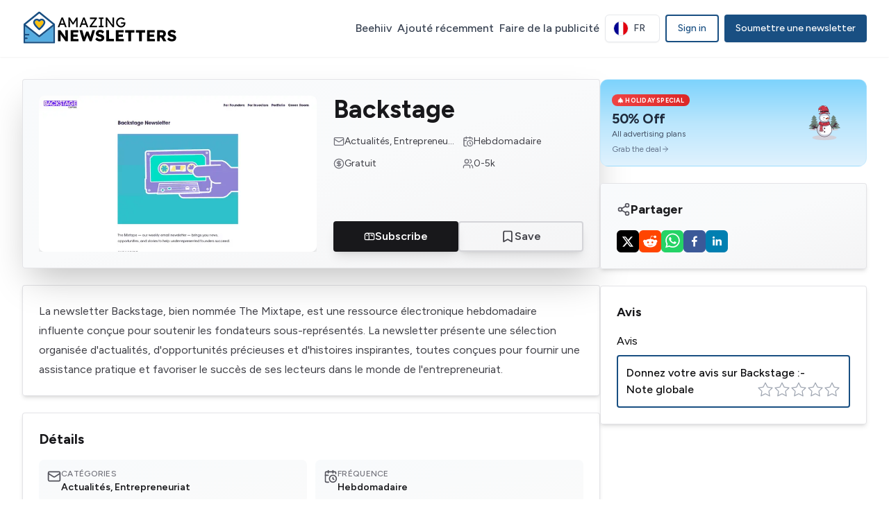

--- FILE ---
content_type: text/html; charset=utf-8
request_url: https://amazingnewsletters.com/fr/backstage
body_size: 26305
content:
<!DOCTYPE html><html lang="fr" class="__className_2ca027"><head><meta charSet="utf-8"/><meta name="viewport" content="width=device-width, initial-scale=1"/><link rel="preload" as="image" imageSrcSet="/_next/image?url=https%3A%2F%2Fimg.amazingnewsletters.com%2Fss%2F264.jpg&amp;w=640&amp;q=75 1x, /_next/image?url=https%3A%2F%2Fimg.amazingnewsletters.com%2Fss%2F264.jpg&amp;w=828&amp;q=75 2x"/><link rel="stylesheet" href="/_next/static/css/e6c7d23601134f3e.css" data-precedence="next"/><link rel="preload" as="script" fetchPriority="low" href="/_next/static/chunks/webpack-384d9f26f98d2804.js"/><script src="/_next/static/chunks/4bd1b696-f785427dddbba9fb.js" async=""></script><script src="/_next/static/chunks/1255-9494d7e861e97d68.js" async=""></script><script src="/_next/static/chunks/main-app-5eb0d9c55a395822.js" async=""></script><script src="/_next/static/chunks/f58c171e-b9e498321a3f8444.js" async=""></script><script src="/_next/static/chunks/8812adcb-6f29a0ed198be0ca.js" async=""></script><script src="/_next/static/chunks/8731-c6e3d37651998f28.js" async=""></script><script src="/_next/static/chunks/4909-3b4ba2692e7e1291.js" async=""></script><script src="/_next/static/chunks/9252-85ba39a75a45a9ec.js" async=""></script><script src="/_next/static/chunks/339-ad67bfac03c65485.js" async=""></script><script src="/_next/static/chunks/9996-c9f85abeb6a2abd4.js" async=""></script><script src="/_next/static/chunks/1151-44a611b705440c80.js" async=""></script><script src="/_next/static/chunks/6553-d6bd2c36e9f0d850.js" async=""></script><script src="/_next/static/chunks/2675-c677aac4aeb7ecb6.js" async=""></script><script src="/_next/static/chunks/6579-0c2a6735d81c96b0.js" async=""></script><script src="/_next/static/chunks/3106-a5cd7993fbeaa0f5.js" async=""></script><script src="/_next/static/chunks/8055-a7dde64ad00e27aa.js" async=""></script><script src="/_next/static/chunks/app/%5Blocale%5D/%5Bnewsletter%5D/page-e0e0271eadbbdb24.js" async=""></script><script src="/_next/static/chunks/2862-c65426e59d73cca3.js" async=""></script><script src="/_next/static/chunks/3908-88127322834f48e5.js" async=""></script><script src="/_next/static/chunks/app/%5Blocale%5D/layout-b18d18f98b6d61fa.js" async=""></script><link rel="preload" href="/js/script.tagged-events.outbound-links.js" as="script"/><meta name="next-size-adjust" content=""/><title>Backstage - Meilleure newsletter news | Amazing Newsletters</title><meta name="description" content="La newsletter Backstage, bien nommée The Mixtape, est une ressource électronique hebdomadaire influente conçue pour soutenir les fondateurs sous-représentés...."/><meta name="robots" content="index, follow"/><link rel="canonical" href="https://amazingnewsletters.com/fr/backstage"/><link rel="alternate" hrefLang="en" href="https://amazingnewsletters.com/backstage"/><link rel="alternate" hrefLang="x-default" href="https://amazingnewsletters.com/backstage"/><link rel="alternate" hrefLang="fr" href="https://amazingnewsletters.com/fr/backstage"/><meta property="og:title" content="Backstage - Meilleure newsletter news | Amazing Newsletters"/><meta property="og:description" content="La newsletter Backstage, bien nommée The Mixtape, est une ressource électronique hebdomadaire influente conçue pour soutenir les fondateurs sous-représentés...."/><meta property="og:url" content="https://amazingnewsletters.com/fr/backstage"/><meta property="og:site_name" content="Amazing Newsletters"/><meta property="og:locale" content="fr"/><meta property="og:image" content="https://img.amazingnewsletters.com/ss/264.jpg"/><meta property="og:type" content="article"/><meta name="twitter:card" content="summary_large_image"/><meta name="twitter:title" content="Backstage - Meilleure newsletter news | Amazing Newsletters"/><meta name="twitter:description" content="La newsletter Backstage, bien nommée The Mixtape, est une ressource électronique hebdomadaire influente conçue pour soutenir les fondateurs sous-représentés...."/><meta name="twitter:image" content="https://img.amazingnewsletters.com/ss/264.jpg"/><script src="/_next/static/chunks/polyfills-42372ed130431b0a.js" noModule=""></script></head><body><div hidden=""><!--$--><!--/$--></div><nav class="w-full sticky top-0 z-[50] transition-all duration-300 py-4 bg-white/80 backdrop-blur-xl shadow-sm"><div class="container w-full px-2 mx-auto md:px-8"><div class="flex items-center justify-between"><div class="flex items-center w-44 md:w-48 xl:w-56 transition-all duration-300"><a class="text-2xl font-bold lg:text-3xl hover:opacity-80 transition-opacity duration-200" href="/fr"><svg xmlns="http://www.w3.org/2000/svg" width="100%" height="100%" fill="none" viewBox="0 0 416 92"><path fill="#000" d="M94.925 43l10.027-25.9h4.07l9.953 25.9h-4.255l-5.92-15.614a22.088 22.088 0 01-.444-1.258 69.688 69.688 0 00-.703-2.22l-.74-2.22c-.222-.69-.37-1.135-.444-1.332l.851-.037c-.148.42-.333.95-.555 1.591-.197.641-.419 1.32-.666 2.035a66.361 66.361 0 01-.666 2.035c-.222.617-.407 1.135-.555 1.554L98.995 43h-4.07zm4.44-6.438l1.48-3.848h11.766l1.702 3.848H99.365zM123.533 43V17.1h3.922l9.435 15.355-1.887-.037 9.546-15.318h3.7V43h-3.996V32.381c0-2.22.05-4.218.148-5.994a63.51 63.51 0 01.592-5.291l.518 1.369-8.473 13.098h-2.442l-8.214-12.95.407-1.517c.272 1.653.457 3.355.555 5.106.124 1.727.185 3.786.185 6.179V43h-3.996zm29.277 0l10.027-25.9h4.07L176.86 43h-4.255l-5.92-15.614a22.088 22.088 0 01-.444-1.258 72.355 72.355 0 00-.703-2.22l-.74-2.22c-.222-.69-.37-1.135-.444-1.332l.851-.037c-.148.42-.333.95-.555 1.591a67.56 67.56 0 01-.666 2.035 66.361 66.361 0 01-.666 2.035c-.222.617-.407 1.135-.555 1.554L156.88 43h-4.07zm4.44-6.438l1.48-3.848h11.766l1.702 3.848H157.25zM180.012 43v-2.923l14.763-19.758.555.629h-14.356V17.1h18.759v2.886l-14.689 19.795-.592-.629h15.688V43h-20.128zm24.834 0v-3.7h4.181V20.8h-4.181v-3.7h12.358v3.7h-4.181v18.5h4.181V43h-12.358zm18.631 0V17.1h3.589l15.836 21.201-.592.333a46.41 46.41 0 01-.444-3.515c-.099-1.332-.173-2.8-.222-4.403-.05-1.603-.074-3.305-.074-5.106V17.1h3.996V43h-3.663l-15.577-20.424.407-.518c.172 1.875.308 3.416.407 4.625.098 1.184.172 2.134.222 2.849.049.715.074 1.283.074 1.702.024.395.037.728.037.999V43h-3.996zm40.92.37c-1.874 0-3.626-.333-5.254-.999a13.742 13.742 0 01-4.292-2.849 13.118 13.118 0 01-2.886-4.218c-.666-1.628-.999-3.38-.999-5.254 0-1.85.333-3.577.999-5.18a12.986 12.986 0 012.849-4.181 13.227 13.227 0 014.292-2.812c1.628-.666 3.38-.999 5.254-.999 1.308 0 2.578.185 3.811.555 1.258.37 2.393.888 3.404 1.554 1.012.666 1.838 1.43 2.479 2.294l-2.59 2.701c-1.11-1.06-2.269-1.862-3.478-2.405-1.184-.543-2.392-.814-3.626-.814-1.332 0-2.565.234-3.7.703a9.541 9.541 0 00-2.96 1.961 9.008 9.008 0 00-1.961 2.96c-.468 1.11-.703 2.331-.703 3.663 0 1.283.247 2.504.74 3.663a9.642 9.642 0 002.035 2.997c.888.863 1.9 1.542 3.034 2.035 1.16.493 2.381.74 3.663.74.962 0 1.875-.136 2.738-.407a7.84 7.84 0 002.294-1.221c.666-.518 1.184-1.11 1.554-1.776.37-.69.555-1.418.555-2.183v-.74l.555.518h-7.918v-3.959h11.47c.05.271.087.543.111.814.025.247.037.493.037.74.025.222.037.444.037.666 0 1.702-.296 3.256-.888 4.662a10.75 10.75 0 01-2.479 3.589 11.16 11.16 0 01-3.663 2.368c-1.381.543-2.886.814-4.514.814zM95.654 80V50.6h6.426l15.456 20.958-1.386-.168a214.816 214.816 0 01-.504-4.368c-.14-1.372-.238-2.8-.294-4.284a275.172 275.172 0 01-.042-5.124V50.6h6.972V80h-6.51L99.728 58.412l2.058.294c.196 1.708.35 3.122.462 4.242.112 1.12.196 2.086.252 2.898.056.784.098 1.526.126 2.226.028.672.042 1.428.042 2.268V80h-7.014zm33.92 0V50.6h20.496v6.132h-13.482v17.136h13.944V80h-20.958zm3.402-12.012v-5.88h15.246v5.88h-15.246zM162.062 80L153.2 50.6h7.308l4.452 15.456c.252.896.462 1.82.63 2.772.168.924.308 1.792.42 2.604.112.784.182 1.4.21 1.848l-.966.042c.196-1.064.35-2.002.462-2.814.112-.812.252-1.568.42-2.268.168-.728.378-1.456.63-2.184l4.41-11.634h5.754l4.326 11.634c.336.924.602 1.806.798 2.646.224.812.392 1.582.504 2.31.14.7.252 1.4.336 2.1l-.882.168c.056-.532.098-1.008.126-1.428.056-.42.098-.826.126-1.218.028-.42.07-.84.126-1.26.056-.448.14-.938.252-1.47.112-.56.266-1.19.462-1.89l4.368-15.414h7.182L185.792 80h-5.46l-7.014-16.884.798.084L167.69 80h-5.628zm45.876.42c-2.912 0-5.376-.504-7.392-1.512-1.988-1.036-3.696-2.492-5.124-4.368l4.368-4.914c1.372 1.876 2.758 3.136 4.158 3.78 1.4.644 2.842.966 4.326.966.756 0 1.428-.098 2.016-.294.616-.196 1.092-.476 1.428-.84a1.97 1.97 0 00.546-1.386c0-.42-.112-.798-.336-1.134a2.784 2.784 0 00-.84-.882 6.666 6.666 0 00-1.26-.672 8.207 8.207 0 00-1.596-.546c-.56-.14-1.134-.266-1.722-.378-1.624-.336-3.038-.77-4.242-1.302-1.176-.56-2.17-1.218-2.982-1.974a7.832 7.832 0 01-1.764-2.646c-.392-1.008-.588-2.142-.588-3.402 0-1.792.504-3.36 1.512-4.704 1.036-1.344 2.394-2.394 4.074-3.15 1.68-.756 3.5-1.134 5.46-1.134 2.856 0 5.152.462 6.888 1.386 1.764.896 3.164 2.142 4.2 3.738l-4.452 4.326c-.868-1.12-1.862-1.96-2.982-2.52a7.448 7.448 0 00-3.444-.84c-.812 0-1.526.098-2.142.294-.616.196-1.092.49-1.428.882-.308.364-.462.812-.462 1.344 0 .448.126.854.378 1.218.28.336.658.63 1.134.882a9.955 9.955 0 001.638.672c.616.168 1.26.308 1.932.42 1.54.308 2.926.714 4.158 1.218 1.26.504 2.338 1.134 3.234 1.89a7.392 7.392 0 012.058 2.604c.504.98.756 2.114.756 3.402 0 2.016-.49 3.738-1.47 5.166-.98 1.428-2.338 2.52-4.074 3.276-1.736.756-3.724 1.134-5.964 1.134zm16.874-.42V50.6h7.182v23.058h13.104V80h-20.286zm25.635 0V50.6h20.496v6.132h-13.482v17.136h13.944V80h-20.958zm3.402-12.012v-5.88h15.246v5.88h-15.246zM283.901 80V56.942h-8.652V50.6h24.78v6.342h-8.946V80h-7.182zm28.793 0V56.942h-8.652V50.6h24.78v6.342h-8.946V80h-7.182zm21.138 0V50.6h20.496v6.132h-13.482v17.136h13.944V80h-20.958zm3.402-12.012v-5.88h15.246v5.88h-15.246zM360.902 80V50.6h13.314c1.904 0 3.612.406 5.124 1.218 1.512.812 2.702 1.932 3.57 3.36.896 1.4 1.344 3.01 1.344 4.83 0 1.848-.448 3.5-1.344 4.956-.868 1.456-2.058 2.618-3.57 3.486-1.512.84-3.22 1.26-5.124 1.26h-6.468V80h-6.846zm16.338 0l-7.476-13.314 7.35-1.05 8.316 14.406-8.19-.042zm-9.492-15.876h5.838c.728 0 1.358-.154 1.89-.462.56-.336.98-.784 1.26-1.344.308-.56.462-1.204.462-1.932 0-.756-.182-1.414-.546-1.974-.336-.56-.826-.994-1.47-1.302-.616-.336-1.358-.504-2.226-.504h-5.208v7.518zM400.26 80.42c-2.912 0-5.376-.504-7.392-1.512-1.988-1.036-3.696-2.492-5.124-4.368l4.368-4.914c1.372 1.876 2.758 3.136 4.158 3.78 1.4.644 2.842.966 4.326.966.756 0 1.428-.098 2.016-.294.616-.196 1.092-.476 1.428-.84a1.97 1.97 0 00.546-1.386c0-.42-.112-.798-.336-1.134a2.784 2.784 0 00-.84-.882 6.666 6.666 0 00-1.26-.672 8.207 8.207 0 00-1.596-.546c-.56-.14-1.134-.266-1.722-.378-1.624-.336-3.038-.77-4.242-1.302-1.176-.56-2.17-1.218-2.982-1.974a7.832 7.832 0 01-1.764-2.646c-.392-1.008-.588-2.142-.588-3.402 0-1.792.504-3.36 1.512-4.704 1.036-1.344 2.394-2.394 4.074-3.15 1.68-.756 3.5-1.134 5.46-1.134 2.856 0 5.152.462 6.888 1.386 1.764.896 3.164 2.142 4.2 3.738l-4.452 4.326c-.868-1.12-1.862-1.96-2.982-2.52a7.448 7.448 0 00-3.444-.84c-.812 0-1.526.098-2.142.294-.616.196-1.092.49-1.428.882-.308.364-.462.812-.462 1.344 0 .448.126.854.378 1.218.28.336.658.63 1.134.882a9.955 9.955 0 001.638.672c.616.168 1.26.308 1.932.42 1.54.308 2.926.714 4.158 1.218 1.26.504 2.338 1.134 3.234 1.89a7.392 7.392 0 012.058 2.604c.504.98.756 2.114.756 3.402 0 2.016-.49 3.738-1.47 5.166-.98 1.428-2.338 2.52-4.074 3.276-1.736.756-3.724 1.134-5.964 1.134z"></path><g clip-path="url(#clip0_1_2)"><path fill="#56ACE0" d="M44.037 69.103L7.717 40.55v19.805h9.391a2.362 2.362 0 012.366 2.366 2.362 2.362 0 01-2.366 2.365H7.717v4.717h4.66a2.362 2.362 0 012.366 2.365 2.362 2.362 0 01-2.366 2.365h-4.66v6.76h75.552V40.537L46.95 69.09c-.966.686-1.946.686-2.912.014z"></path><path fill="#fff" d="M9.158 35.651l36.335 28.581 36.335-28.58L45.493 6.398 9.158 35.651z"></path><path fill="#194F82" d="M87.986 35.678c0-.713-.322-1.385-.882-1.833L46.963 1.527a2.36 2.36 0 00-2.968 0L3.883 33.831A2.387 2.387 0 003 35.664V83.63a2.362 2.362 0 002.365 2.365h80.27A2.362 2.362 0 0088 83.63V35.679h-.014zM45.493 64.231L9.158 35.651 45.493 6.397l36.335 29.266-36.335 28.567zM83.27 81.28H7.717v-6.76h4.66a2.362 2.362 0 002.366-2.366 2.362 2.362 0 00-2.366-2.365h-4.66V65.07h9.391a2.362 2.362 0 002.366-2.365 2.353 2.353 0 00-2.366-2.366H7.717V40.535l36.32 28.553c.966.672 1.946.672 2.912 0l36.32-28.553V81.28z"></path><path fill="#FFC10D" d="M56.984 29.997a5.182 5.182 0 00-5.71-5.15c-1.624.167-3.052 1.147-3.934 2.505a2.198 2.198 0 01-3.695 0c-.882-1.358-2.31-2.366-3.933-2.506a5.19 5.19 0 00-5.71 5.15c0 3.486 6.27 10.428 11.477 15.02 5.207-4.648 11.505-11.632 11.505-15.02z"></path><path fill="#194F82" d="M51.805 20.102a9.896 9.896 0 00-6.312 2.28 9.866 9.866 0 00-6.313-2.28c-5.458 0-9.91 4.45-9.91 9.909 0 7.418 12.248 17.915 14.711 19.959l.098.084a2.2 2.2 0 002.827-.014l.099-.084c2.463-2.058 14.682-12.709 14.682-19.945.014-5.459-4.437-9.91-9.882-9.91zm-17.803 9.895a5.182 5.182 0 015.71-5.15c1.624.167 3.052 1.147 3.934 2.505.867 1.315 2.827 1.315 3.695 0 .882-1.358 2.31-2.366 3.933-2.506a5.19 5.19 0 015.71 5.15c0 3.374-6.284 10.372-11.49 15.02-5.208-4.592-11.492-11.534-11.492-15.02z"></path></g><defs><clipPath id="clip0_1_2"><path fill="#fff" d="M0 0H85V85H0z" transform="translate(3 1)"></path></clipPath></defs></svg></a></div><div class="flex gap-3 items-center"><div class="flex items-center justify-center space-x-1 xl:space-x-2 2xl:space-x-4"><div class="hidden xl:block"><a class="relative py-2 text-sm font-medium text-gray-700 rounded-lg transition-all duration-200 lg:text-base hover:text-primary group whitespace-nowrap" target="_blank" href="https://www.beehiiv.com/?via=amazing-newsletters">Beehiiv<span class="absolute bottom-0 left-0 w-0 h-0.5 bg-primary transition-all duration-300 group-hover:w-full"></span></a></div><div class="hidden xl:block"><a class="relative py-2 text-sm font-medium text-gray-700 rounded-lg transition-all duration-200 lg:text-base hover:text-primary group whitespace-nowrap" href="/fr/recently-added">Ajouté récemment<span class="absolute bottom-0 left-0 w-0 h-0.5 bg-primary transition-all duration-300 group-hover:w-full"></span></a></div><div class="hidden xl:block"><a class="relative py-2 text-sm font-medium text-gray-700 rounded-lg transition-all duration-200 lg:text-base hover:text-primary group whitespace-nowrap" href="/fr/advertise">Faire de la publicité<span class="absolute bottom-0 left-0 w-0 h-0.5 bg-primary transition-all duration-300 group-hover:w-full"></span></a></div><div class="hidden xl:block"><div class="flex items-center justify-center relative"><button class="inline-flex items-center justify-center gap-2 whitespace-nowrap rounded-md text-sm font-medium focus-visible:outline-none focus-visible:ring-1 focus-visible:ring-ring disabled:pointer-events-none disabled:opacity-50 [&amp;_svg]:pointer-events-none [&amp;_svg]:size-4 [&amp;_svg]:shrink-0 border bg-background shadow-sm hover:text-accent-foreground py-2 relative z-30 h-10 px-3 border-gray-200 hover:border-primary hover:bg-primary/5 transition-all duration-200" type="button" id="radix-_R_4p6ivb_" aria-haspopup="menu" aria-expanded="false" data-state="closed"><img alt="Français" loading="lazy" width="20" height="20" decoding="async" data-nimg="1" class="rounded-full ring-1 ring-gray-200" style="color:transparent" src="/flags/fr.svg"/><span class="px-2 text-sm font-medium uppercase text-gray-700">fr</span></button></div></div><div class="hidden xl:flex xl:items-center xl:gap-2"><a class="px-4 py-2 text-sm font-medium border-2 rounded border-primary text-primary hover:bg-primary/5 transition-all duration-200 inline-block text-center" href="/fr/sign-in?callbackUrl=%2Fbackstage">Sign in</a></div><div class="hidden xl:block"><a target="_blank" class="px-4 py-2.5 text-sm font-medium text-white border-0 rounded bg-primary hover:bg-primary/90 shadow-sm hover:shadow-md transition-all duration-200 inline-block" href="https://buy.stripe.com/fZebJy7OK94n6c0fYY">Soumettre une newsletter</a></div><div class="block xl:hidden"><a target="_blank" class="px-4 py-2.5 text-sm font-medium text-white border-0 rounded bg-primary hover:bg-primary/90 shadow-sm hover:shadow-md transition-all duration-200 inline-block" href="https://buy.stripe.com/fZebJy7OK94n6c0fYY">Soumettre</a></div></div><button class="inline-flex items-center justify-center gap-2 whitespace-nowrap text-sm font-medium focus-visible:outline-none focus-visible:ring-1 focus-visible:ring-ring disabled:pointer-events-none disabled:opacity-50 [&amp;_svg]:pointer-events-none [&amp;_svg]:size-4 [&amp;_svg]:shrink-0 h-9 w-9 text-gray-700 hover:text-primary hover:bg-primary/10 xl:hidden transition-all duration-200 rounded-lg px-0" id="menuBtn" aria-label="Menu"><svg xmlns="http://www.w3.org/2000/svg" width="24" height="24" viewBox="0 0 24 24" fill="none" stroke="currentColor" stroke-width="2" stroke-linecap="round" stroke-linejoin="round" class="lucide lucide-menu w-full h-full transition-transform duration-200" aria-hidden="true"><path d="M4 5h16"></path><path d="M4 12h16"></path><path d="M4 19h16"></path></svg></button></div></div><div class="xl:hidden overflow-hidden transition-all duration-300 ease-in-out max-h-0 opacity-0"><div class="flex flex-col items-center justify-center w-full gap-3 pt-6 pb-4 border-t border-gray-100 mt-4"><a class="relative text-sm font-medium text-gray-700 lg:text-base hover:text-primary group whitespace-nowrap w-full text-center py-2.5 hover:bg-primary/5 rounded-lg transition-colors duration-200" href="/fr/trending">Tendance<span class="absolute bottom-0 left-0 w-0 h-0.5 bg-primary transition-all duration-300 group-hover:w-full"></span></a><a class="relative text-sm font-medium text-gray-700 lg:text-base hover:text-primary group whitespace-nowrap w-full text-center py-2.5 hover:bg-primary/5 rounded-lg transition-colors duration-200" href="/fr/recently-added">Ajouté récemment<span class="absolute bottom-0 left-0 w-0 h-0.5 bg-primary transition-all duration-300 group-hover:w-full"></span></a><a class="relative text-sm font-medium text-gray-700 lg:text-base hover:text-primary group whitespace-nowrap w-full text-center py-2.5 hover:bg-primary/5 rounded-lg transition-colors duration-200" href="/fr/advertise">Faire de la publicité<span class="absolute bottom-0 left-0 w-0 h-0.5 bg-primary transition-all duration-300 group-hover:w-full"></span></a><a class="relative text-sm font-medium text-gray-700 lg:text-base hover:text-primary group whitespace-nowrap w-full text-center py-2.5 hover:bg-primary/5 rounded-lg transition-colors duration-200" href="/fr/terms">Termes &amp; Conditions<span class="absolute bottom-0 left-0 w-0 h-0.5 bg-primary transition-all duration-300 group-hover:w-full"></span></a><a class="relative text-sm font-medium text-gray-700 lg:text-base hover:text-primary group whitespace-nowrap w-full text-center py-2.5 hover:bg-primary/5 rounded-lg transition-colors duration-200" href="/fr/privacy">Politique de confidentialité<span class="absolute bottom-0 left-0 w-0 h-0.5 bg-primary transition-all duration-300 group-hover:w-full"></span></a><div class="w-full flex justify-center py-2"><a class="px-4 py-2 text-sm font-medium border-2 rounded border-primary text-primary hover:bg-primary/5 transition-all duration-200 inline-block text-center" href="/fr/sign-in?callbackUrl=%2Fbackstage">Sign in</a></div><div class="flex items-center justify-center w-full pt-2"><button class="inline-flex items-center justify-center gap-2 whitespace-nowrap rounded-md text-sm font-medium focus-visible:outline-none focus-visible:ring-1 focus-visible:ring-ring disabled:pointer-events-none disabled:opacity-50 [&amp;_svg]:pointer-events-none [&amp;_svg]:size-4 [&amp;_svg]:shrink-0 border bg-background shadow-sm hover:text-accent-foreground py-2 relative z-30 h-10 px-3 border-gray-200 hover:border-primary hover:bg-primary/5 transition-all duration-200" type="button" id="radix-_R_e6ivb_" aria-haspopup="menu" aria-expanded="false" data-state="closed"><img alt="Français" loading="lazy" width="20" height="20" decoding="async" data-nimg="1" class="rounded-full ring-1 ring-gray-200" style="color:transparent" src="/flags/fr.svg"/><span class="px-2 text-sm font-medium uppercase text-gray-700">fr</span></button></div></div></div></div></nav><main><div class="container w-full px-2 mx-auto md:px-8"><div class="py-8"><div class="flex flex-col lg:flex-row gap-8"><div class="flex-1 space-y-6"><div class="relative overflow-hidden rounded shadow-2xl ring-1 ring-inset ring-zinc-200 bg-gradient-to-br from-slate-50 via-gray-50 to-zinc-100"><div class="grid md:grid-cols-[400px,1fr] gap-6 p-6"><div class="relative overflow-hidden"><img alt="Backstage" width="400" height="300" decoding="async" data-nimg="1" class="w-full h-auto object-cover rounded-lg shadow-md" style="color:transparent" srcSet="/_next/image?url=https%3A%2F%2Fimg.amazingnewsletters.com%2Fss%2F264.jpg&amp;w=640&amp;q=75 1x, /_next/image?url=https%3A%2F%2Fimg.amazingnewsletters.com%2Fss%2F264.jpg&amp;w=828&amp;q=75 2x" src="/_next/image?url=https%3A%2F%2Fimg.amazingnewsletters.com%2Fss%2F264.jpg&amp;w=828&amp;q=75"/></div><div class="flex flex-col justify-between space-y-5"><div class="space-y-4"><h1 class="text-3xl md:text-4xl font-bold text-zinc-900 leading-tight">Backstage</h1><div class="grid grid-cols-1 sm:grid-cols-2 gap-3"><div class="flex items-center gap-2 text-sm text-zinc-700"><svg xmlns="http://www.w3.org/2000/svg" width="24" height="24" viewBox="0 0 24 24" fill="none" stroke="currentColor" stroke-width="2" stroke-linecap="round" stroke-linejoin="round" class="lucide lucide-mail h-4 w-4 text-zinc-500 flex-shrink-0" aria-hidden="true"><path d="m22 7-8.991 5.727a2 2 0 0 1-2.009 0L2 7"></path><rect x="2" y="4" width="20" height="16" rx="2"></rect></svg><span class="truncate">Actualités, Entrepreneuriat</span></div><div class="flex items-center gap-2 text-sm text-zinc-700"><svg xmlns="http://www.w3.org/2000/svg" width="24" height="24" viewBox="0 0 24 24" fill="none" stroke="currentColor" stroke-width="2" stroke-linecap="round" stroke-linejoin="round" class="lucide lucide-calendar-clock h-4 w-4 text-zinc-500 flex-shrink-0" aria-hidden="true"><path d="M16 14v2.2l1.6 1"></path><path d="M16 2v4"></path><path d="M21 7.5V6a2 2 0 0 0-2-2H5a2 2 0 0 0-2 2v14a2 2 0 0 0 2 2h3.5"></path><path d="M3 10h5"></path><path d="M8 2v4"></path><circle cx="16" cy="16" r="6"></circle></svg><span>Hebdomadaire</span></div><div class="flex items-center gap-2 text-sm text-zinc-700"><svg xmlns="http://www.w3.org/2000/svg" width="24" height="24" viewBox="0 0 24 24" fill="none" stroke="currentColor" stroke-width="2" stroke-linecap="round" stroke-linejoin="round" class="lucide lucide-circle-dollar-sign h-4 w-4 text-zinc-500 flex-shrink-0" aria-hidden="true"><circle cx="12" cy="12" r="10"></circle><path d="M16 8h-6a2 2 0 1 0 0 4h4a2 2 0 1 1 0 4H8"></path><path d="M12 18V6"></path></svg><span>Gratuit</span></div><div class="flex items-center gap-2 text-sm text-zinc-700"><svg xmlns="http://www.w3.org/2000/svg" width="24" height="24" viewBox="0 0 24 24" fill="none" stroke="currentColor" stroke-width="2" stroke-linecap="round" stroke-linejoin="round" class="lucide lucide-users h-4 w-4 text-zinc-500 flex-shrink-0" aria-hidden="true"><path d="M16 21v-2a4 4 0 0 0-4-4H6a4 4 0 0 0-4 4v2"></path><path d="M16 3.128a4 4 0 0 1 0 7.744"></path><path d="M22 21v-2a4 4 0 0 0-3-3.87"></path><circle cx="9" cy="7" r="4"></circle></svg><span>0-5k</span></div></div></div><div class="flex flex-col sm:flex-row items-stretch gap-3"><div class="flex-1"><a target="_blank" class="whitespace-nowrap focus-visible:outline-none focus-visible:ring-1 focus-visible:ring-ring disabled:pointer-events-none disabled:opacity-50 [&amp;_svg]:pointer-events-none [&amp;_svg]:size-4 [&amp;_svg]:shrink-0 inline-flex items-center justify-center gap-2 font-semibold transition-all duration-200 group active:scale-95 rounded h-11 px-8 text-base shadow-lg bg-zinc-900 hover:bg-zinc-800 text-white hover:shadow-xl hover:-translate-y-0.5 w-full" href="https://backstagecapital.com/newsletter/?ref=amazingnewsletters.com&amp;utm_source=amazingnewsletters.com&amp;utm_campaign=amazingnewsletters.com&amp;utm_medium=sponsorship"><svg xmlns="http://www.w3.org/2000/svg" width="24" height="24" viewBox="0 0 24 24" fill="none" stroke="currentColor" stroke-width="2" stroke-linecap="round" stroke-linejoin="round" class="lucide lucide-mailbox transition-all duration-200 group-hover:scale-110 group-hover:rotate-6 h-5 w-5" aria-hidden="true"><path d="M22 17a2 2 0 0 1-2 2H4a2 2 0 0 1-2-2V9.5C2 7 4 5 6.5 5H18c2.2 0 4 1.8 4 4v8Z"></path><polyline points="15,9 18,9 18,11"></polyline><path d="M6.5 5C9 5 11 7 11 9.5V17a2 2 0 0 1-2 2"></path><line x1="6" x2="7" y1="10" y2="10"></line></svg><span class="group-hover:tracking-wide transition-all duration-200">Subscribe</span></a></div><div class="sm:w-auto flex-1"><button class="flex justify-center items-center gap-2 font-semibold transition-all duration-200 group active:scale-95 border-2 rounded h-11 px-8 text-base shadow-lg w-full hover:shadow-xl hover:-translate-y-0.5 bg-transparent border-zinc-300 text-zinc-700 hover:bg-zinc-50 hover:border-zinc-400" aria-label="Save newsletter"><svg xmlns="http://www.w3.org/2000/svg" width="24" height="24" viewBox="0 0 24 24" fill="none" stroke="currentColor" stroke-width="2" stroke-linecap="round" stroke-linejoin="round" class="lucide lucide-bookmark transition-all duration-300 h-5 w-5 group-hover:scale-110" aria-hidden="true"><path d="m19 21-7-4-7 4V5a2 2 0 0 1 2-2h10a2 2 0 0 1 2 2v16z"></path></svg><span class="group-hover:tracking-wide transition-all duration-200">Save</span></button></div></div></div></div></div><div class="bg-white rounded p-6 shadow-md ring-1 ring-inset ring-zinc-200"><div class="prose prose-zinc prose-headings:mt-0 prose-headings:mb-3 prose-p:text-zinc-700 prose-p:leading-relaxed max-w-none"><p>La newsletter Backstage, bien nommée The Mixtape, est une ressource électronique hebdomadaire influente conçue pour soutenir les fondateurs sous-représentés. La newsletter présente une sélection organisée d&#x27;actualités, d&#x27;opportunités précieuses et d&#x27;histoires inspirantes, toutes conçues pour fournir une assistance pratique et favoriser le succès de ses lecteurs dans le monde de l&#x27;entrepreneuriat.</p></div></div><div class="bg-white rounded p-6 shadow-md ring-1 ring-inset ring-zinc-200"><h2 class="text-xl font-bold text-zinc-900 mb-4">Détails</h2><div class="grid grid-cols-1 md:grid-cols-2 gap-3"><div class="flex items-start gap-3 p-3 rounded-lg bg-gradient-to-br from-slate-50 to-zinc-50 hover:from-slate-100 hover:to-zinc-100 transition-colors"><div class="flex-shrink-0 mt-0.5"><svg xmlns="http://www.w3.org/2000/svg" width="24" height="24" viewBox="0 0 24 24" fill="none" stroke="currentColor" stroke-width="2" stroke-linecap="round" stroke-linejoin="round" class="lucide lucide-mail h-5 w-5 text-zinc-600" aria-hidden="true"><path d="m22 7-8.991 5.727a2 2 0 0 1-2.009 0L2 7"></path><rect x="2" y="4" width="20" height="16" rx="2"></rect></svg></div><div class="flex-1 min-w-0"><p class="text-xs font-medium text-zinc-500 uppercase tracking-wide mb-0.5">Catégories</p><p class="text-sm font-semibold text-zinc-900 break-words">Actualités, Entrepreneuriat</p></div></div><div class="flex items-start gap-3 p-3 rounded-lg bg-gradient-to-br from-slate-50 to-zinc-50 hover:from-slate-100 hover:to-zinc-100 transition-colors"><div class="flex-shrink-0 mt-0.5"><svg xmlns="http://www.w3.org/2000/svg" width="24" height="24" viewBox="0 0 24 24" fill="none" stroke="currentColor" stroke-width="2" stroke-linecap="round" stroke-linejoin="round" class="lucide lucide-calendar-clock h-5 w-5 text-zinc-600" aria-hidden="true"><path d="M16 14v2.2l1.6 1"></path><path d="M16 2v4"></path><path d="M21 7.5V6a2 2 0 0 0-2-2H5a2 2 0 0 0-2 2v14a2 2 0 0 0 2 2h3.5"></path><path d="M3 10h5"></path><path d="M8 2v4"></path><circle cx="16" cy="16" r="6"></circle></svg></div><div class="flex-1 min-w-0"><p class="text-xs font-medium text-zinc-500 uppercase tracking-wide mb-0.5">Fréquence</p><p class="text-sm font-semibold text-zinc-900 break-words">Hebdomadaire</p></div></div><div class="flex items-start gap-3 p-3 rounded-lg bg-gradient-to-br from-slate-50 to-zinc-50 hover:from-slate-100 hover:to-zinc-100 transition-colors"><div class="flex-shrink-0 mt-0.5"><svg xmlns="http://www.w3.org/2000/svg" width="24" height="24" viewBox="0 0 24 24" fill="none" stroke="currentColor" stroke-width="2" stroke-linecap="round" stroke-linejoin="round" class="lucide lucide-circle-dollar-sign h-5 w-5 text-zinc-600" aria-hidden="true"><circle cx="12" cy="12" r="10"></circle><path d="M16 8h-6a2 2 0 1 0 0 4h4a2 2 0 1 1 0 4H8"></path><path d="M12 18V6"></path></svg></div><div class="flex-1 min-w-0"><p class="text-xs font-medium text-zinc-500 uppercase tracking-wide mb-0.5">Type d&#x27;abonnement</p><p class="text-sm font-semibold text-zinc-900 break-words">Gratuit</p></div></div><div class="flex items-start gap-3 p-3 rounded-lg bg-gradient-to-br from-slate-50 to-zinc-50 hover:from-slate-100 hover:to-zinc-100 transition-colors"><div class="flex-shrink-0 mt-0.5"><svg xmlns="http://www.w3.org/2000/svg" width="24" height="24" viewBox="0 0 24 24" fill="none" stroke="currentColor" stroke-width="2" stroke-linecap="round" stroke-linejoin="round" class="lucide lucide-users h-5 w-5 text-zinc-600" aria-hidden="true"><path d="M16 21v-2a4 4 0 0 0-4-4H6a4 4 0 0 0-4 4v2"></path><path d="M16 3.128a4 4 0 0 1 0 7.744"></path><path d="M22 21v-2a4 4 0 0 0-3-3.87"></path><circle cx="9" cy="7" r="4"></circle></svg></div><div class="flex-1 min-w-0"><p class="text-xs font-medium text-zinc-500 uppercase tracking-wide mb-0.5">Gamme d&#x27;abonnés</p><p class="text-sm font-semibold text-zinc-900 break-words">0-5k</p></div></div><div class="flex items-start gap-3 p-3 rounded-lg bg-gradient-to-br from-slate-50 to-zinc-50 hover:from-slate-100 hover:to-zinc-100 transition-colors"><div class="flex-shrink-0 mt-0.5"><svg xmlns="http://www.w3.org/2000/svg" width="24" height="24" viewBox="0 0 24 24" fill="none" stroke="currentColor" stroke-width="2" stroke-linecap="round" stroke-linejoin="round" class="lucide lucide-languages h-5 w-5 text-zinc-600" aria-hidden="true"><path d="m5 8 6 6"></path><path d="m4 14 6-6 2-3"></path><path d="M2 5h12"></path><path d="M7 2h1"></path><path d="m22 22-5-10-5 10"></path><path d="M14 18h6"></path></svg></div><div class="flex-1 min-w-0"><p class="text-xs font-medium text-zinc-500 uppercase tracking-wide mb-0.5">Langue</p><p class="text-sm font-semibold text-zinc-900 break-words">English</p></div></div><div class="flex items-start gap-3 p-3 rounded-lg bg-gradient-to-br from-slate-50 to-zinc-50 hover:from-slate-100 hover:to-zinc-100 transition-colors"><div class="flex-shrink-0 mt-0.5"><svg xmlns="http://www.w3.org/2000/svg" width="24" height="24" viewBox="0 0 24 24" fill="none" stroke="currentColor" stroke-width="2" stroke-linecap="round" stroke-linejoin="round" class="lucide lucide-clock h-5 w-5 text-zinc-600" aria-hidden="true"><path d="M12 6v6l4 2"></path><circle cx="12" cy="12" r="10"></circle></svg></div><div class="flex-1 min-w-0"><p class="text-xs font-medium text-zinc-500 uppercase tracking-wide mb-0.5">Dernière mise à jour</p><p class="text-sm font-semibold text-zinc-900 break-words">01-19-2024</p></div></div></div></div><div class="bg-white rounded p-6 shadow-md ring-1 ring-inset ring-zinc-200"><div class="flex items-center gap-2 mb-4"><svg xmlns="http://www.w3.org/2000/svg" width="24" height="24" viewBox="0 0 24 24" fill="none" stroke="currentColor" stroke-width="2" stroke-linecap="round" stroke-linejoin="round" class="lucide lucide-tag h-5 w-5 text-zinc-600" aria-hidden="true"><path d="M12.586 2.586A2 2 0 0 0 11.172 2H4a2 2 0 0 0-2 2v7.172a2 2 0 0 0 .586 1.414l8.704 8.704a2.426 2.426 0 0 0 3.42 0l6.58-6.58a2.426 2.426 0 0 0 0-3.42z"></path><circle cx="7.5" cy="7.5" r=".5" fill="currentColor"></circle></svg><h2 class="text-xl font-bold text-zinc-900">Étiquettes</h2></div><div class="flex flex-wrap gap-2"><span class="inline-flex items-center px-3 py-1.5 rounded-full text-sm font-medium bg-zinc-100 text-zinc-700 hover:bg-zinc-200 transition-colors">Underrepresented Founders</span><span class="inline-flex items-center px-3 py-1.5 rounded-full text-sm font-medium bg-zinc-100 text-zinc-700 hover:bg-zinc-200 transition-colors">Weekly Email Newsletter</span><span class="inline-flex items-center px-3 py-1.5 rounded-full text-sm font-medium bg-zinc-100 text-zinc-700 hover:bg-zinc-200 transition-colors">Entrepreneurial Success</span><span class="inline-flex items-center px-3 py-1.5 rounded-full text-sm font-medium bg-zinc-100 text-zinc-700 hover:bg-zinc-200 transition-colors">News and Opportunities</span><span class="inline-flex items-center px-3 py-1.5 rounded-full text-sm font-medium bg-zinc-100 text-zinc-700 hover:bg-zinc-200 transition-colors">Inspirational Stories</span></div></div></div><div class="lg:w-80 xl:w-96 flex-shrink-0"><div class="lg:sticky lg:top-24 space-y-6"><div class="space-y-6"><a class="block group" href="/advertise"><div class="jsx-65f3cc321976cb89 relative overflow-hidden rounded-xl bg-gradient-to-b from-sky-300 via-sky-200 to-sky-100 p-4 transition-all duration-300 hover:scale-[1.02] hover:shadow-xl hover:shadow-sky-200/50 border border-sky-200/50"><div class="absolute inset-0 overflow-hidden pointer-events-none"><div class="absolute pointer-events-none select-none text-white/70" style="left:8.059648805411301%;top:-10px;font-size:11.550779268322929px;opacity:0.4256948491344935;animation:snowfall-promo 15.345279012609176s linear 7.706956811626306s infinite">❄</div><div class="absolute pointer-events-none select-none text-white/70" style="left:35.67295049959738%;top:-10px;font-size:10.905624980547493px;opacity:0.6889944616957919;animation:snowfall-promo 10.192967747193865s linear 0.13384085676892532s infinite">❄</div><div class="absolute pointer-events-none select-none text-white/70" style="left:44.06145013676193%;top:-10px;font-size:10.075982643862883px;opacity:0.46376761273969613;animation:snowfall-promo 13.459250811562399s linear 3.9837739142195403s infinite">❄</div><div class="absolute pointer-events-none select-none text-white/70" style="left:19.021625540979947%;top:-10px;font-size:8.998071290901043px;opacity:0.6484386816440838;animation:snowfall-promo 10.22161002954604s linear 6.091894963951587s infinite">❄</div><div class="absolute pointer-events-none select-none text-white/70" style="left:49.36093979873532%;top:-10px;font-size:13.953802479426269px;opacity:0.4148344751441741;animation:snowfall-promo 14.313108338617297s linear 0.7498273500820947s infinite">❄</div><div class="absolute pointer-events-none select-none text-white/70" style="left:19.17558642697108%;top:-10px;font-size:12.656946633494144px;opacity:0.6953703348265764;animation:snowfall-promo 14.322327245757219s linear 1.2016993690757225s infinite">❄</div><div class="absolute pointer-events-none select-none text-white/70" style="left:65.97597305280559%;top:-10px;font-size:6.988070462787384px;opacity:0.5104509482562154;animation:snowfall-promo 10.87807589124849s linear 7.835212645433742s infinite">❄</div><div class="absolute pointer-events-none select-none text-white/70" style="left:9.693732950611512%;top:-10px;font-size:13.104429173103988px;opacity:0.5400548485782464;animation:snowfall-promo 15.63006314338979s linear 5.868856331991022s infinite">❄</div><div class="absolute pointer-events-none select-none text-white/70" style="left:27.298510032398802%;top:-10px;font-size:8.480097681600498px;opacity:0.5813894381099294;animation:snowfall-promo 10.06018723051686s linear 5.207570772220301s infinite">❄</div><div class="absolute pointer-events-none select-none text-white/70" style="left:91.42329475164084%;top:-10px;font-size:8.550921258004788px;opacity:0.5271568275820293;animation:snowfall-promo 17.59872670737704s linear 3.424498511605691s infinite">❄</div><div class="absolute pointer-events-none select-none text-white/70" style="left:31.63823262986274%;top:-10px;font-size:8.20406177245469px;opacity:0.4351478700800806;animation:snowfall-promo 10.573839487639548s linear 0.5678253907909561s infinite">❄</div><div class="absolute pointer-events-none select-none text-white/70" style="left:14.0705520746242%;top:-10px;font-size:9.932859313027508px;opacity:0.5420831650294622;animation:snowfall-promo 14.25818391063968s linear 6.986191682359191s infinite">❄</div><div class="absolute pointer-events-none select-none text-white/70" style="left:59.239741441039186%;top:-10px;font-size:10.016600120763618px;opacity:0.7196964640448776;animation:snowfall-promo 14.194661542250184s linear 3.8205001020152913s infinite">❄</div><div class="absolute pointer-events-none select-none text-white/70" style="left:18.573145734412975%;top:-10px;font-size:6.324636449187977px;opacity:0.7655813153146024;animation:snowfall-promo 11.94459995876027s linear 6.284740604633072s infinite">❄</div><div class="absolute pointer-events-none select-none text-white/70" style="left:65.55798371843566%;top:-10px;font-size:7.050876027346039px;opacity:0.4672054621078567;animation:snowfall-promo 15.873957544295768s linear 7.86892100381143s infinite">❄</div></div><div class="jsx-65f3cc321976cb89 relative flex items-center justify-between gap-2"><div class="jsx-65f3cc321976cb89 flex-1 min-w-0"><span class="jsx-65f3cc321976cb89 inline-block text-[9px] font-bold uppercase tracking-wide px-2 py-0.5 bg-gradient-to-r from-red-500 to-red-600 text-white rounded-full mb-1">🎄 <!-- -->Holiday Special</span><p class="jsx-65f3cc321976cb89 text-xl font-bold tracking-tight text-slate-800">50% Off</p><p class="jsx-65f3cc321976cb89 text-xs text-slate-600">All advertising plans</p><div class="jsx-65f3cc321976cb89 flex items-center gap-1 mt-1.5 text-xs text-slate-500 group-hover:text-red-500 transition-colors"><span class="jsx-65f3cc321976cb89">Grab the deal</span><svg xmlns="http://www.w3.org/2000/svg" width="24" height="24" viewBox="0 0 24 24" fill="none" stroke="currentColor" stroke-width="2" stroke-linecap="round" stroke-linejoin="round" class="lucide lucide-arrow-right w-3 h-3 group-hover:translate-x-1 transition-transform" aria-hidden="true"><path d="M5 12h14"></path><path d="m12 5 7 7-7 7"></path></svg></div></div><div class="jsx-65f3cc321976cb89 w-28 h-28 flex-shrink-0 -m-3"><div style="width:100%;height:100%;line-height:0"><canvas style="width:100%;height:100%"></canvas></div></div></div></div></a><div class="bg-gradient-to-br from-slate-50 via-gray-50 to-zinc-100 rounded p-6 shadow-md ring-1 ring-inset ring-zinc-200"><div class="flex items-center gap-2 mb-4"><svg xmlns="http://www.w3.org/2000/svg" width="24" height="24" viewBox="0 0 24 24" fill="none" stroke="currentColor" stroke-width="2" stroke-linecap="round" stroke-linejoin="round" class="lucide lucide-share2 lucide-share-2 h-5 w-5 text-zinc-600" aria-hidden="true"><circle cx="18" cy="5" r="3"></circle><circle cx="6" cy="12" r="3"></circle><circle cx="18" cy="19" r="3"></circle><line x1="8.59" x2="15.42" y1="13.51" y2="17.49"></line><line x1="15.41" x2="8.59" y1="6.51" y2="10.49"></line></svg><h3 class="text-lg font-bold text-zinc-900">Partager</h3></div><div><div class="flex flex-wrap gap-3 mt-1"><button aria-label="twitter" style="background-color:transparent;border:none;padding:0;font:inherit;color:inherit;cursor:pointer;outline:none"><svg viewBox="0 0 64 64" width="32" height="32" class="rounded-md"><rect width="64" height="64" rx="0" ry="0" fill="#000000"></rect><path d="M 41.116 18.375 h 4.962 l -10.8405 12.39 l 12.753 16.86 H 38.005 l -7.821 -10.2255 L 21.235 47.625 H 16.27 l 11.595 -13.2525 L 15.631 18.375 H 25.87 l 7.0695 9.3465 z m -1.7415 26.28 h 2.7495 L 24.376 21.189 H 21.4255 z" fill="white"></path></svg></button><button aria-label="reddit" style="background-color:transparent;border:none;padding:0;font:inherit;color:inherit;cursor:pointer;outline:none"><svg viewBox="0 0 64 64" width="32" height="32" class="rounded-md"><rect width="64" height="64" rx="0" ry="0" fill="#ff4500"></rect><path d="m 52.8165,31.942362 c 0,-2.4803 -2.0264,-4.4965 -4.5169,-4.4965 -1.2155,0 -2.3171,0.4862 -3.128,1.2682 -3.077,-2.0247 -7.2403,-3.3133 -11.8507,-3.4782 l 2.5211,-7.9373 6.8272,1.5997 -0.0102,0.0986 c 0,2.0281 1.6575,3.6771 3.6958,3.6771 2.0366,0 3.6924,-1.649 3.6924,-3.6771 0,-2.0281 -1.6575,-3.6788 -3.6924,-3.6788 -1.564,0 -2.8968,0.9758 -3.4357,2.3443 l -7.3593,-1.7255 c -0.3213,-0.0782 -0.6477,0.1071 -0.748,0.4233 L 32,25.212062 c -4.8246,0.0578 -9.1953,1.3566 -12.41,3.4425 -0.8058,-0.7446 -1.8751,-1.2104 -3.0583,-1.2104 -2.4905,0 -4.5152,2.0179 -4.5152,4.4982 0,1.649 0.9061,3.0787 2.2389,3.8607 -0.0884,0.4794 -0.1462,0.9639 -0.1462,1.4569 0,6.6487 8.1736,12.0581 18.2223,12.0581 10.0487,0 18.224,-5.4094 18.224,-12.0581 0,-0.4658 -0.0493,-0.9248 -0.1275,-1.377 1.4144,-0.7599 2.3885,-2.2304 2.3885,-3.9406 z m -29.2808,3.0872 c 0,-1.4756 1.207,-2.6775 2.6894,-2.6775 1.4824,0 2.6877,1.2019 2.6877,2.6775 0,1.4756 -1.2053,2.6758 -2.6877,2.6758 -1.4824,0 -2.6894,-1.2002 -2.6894,-2.6758 z m 15.4037,7.9373 c -1.3549,1.3481 -3.4816,2.0043 -6.5008,2.0043 l -0.0221,-0.0051 -0.0221,0.0051 c -3.0209,0 -5.1476,-0.6562 -6.5008,-2.0043 -0.2465,-0.2448 -0.2465,-0.6443 0,-0.8891 0.2465,-0.2465 0.6477,-0.2465 0.8942,0 1.105,1.0999 2.9393,1.6337 5.6066,1.6337 l 0.0221,0.0051 0.0221,-0.0051 c 2.6673,0 4.5016,-0.5355 5.6066,-1.6354 0.2465,-0.2465 0.6477,-0.2448 0.8942,0 0.2465,0.2465 0.2465,0.6443 0,0.8908 z m -0.3213,-5.2615 c -1.4824,0 -2.6877,-1.2002 -2.6877,-2.6758 0,-1.4756 1.2053,-2.6775 2.6877,-2.6775 1.4824,0 2.6877,1.2019 2.6877,2.6775 0,1.4756 -1.2053,2.6758 -2.6877,2.6758 z" fill="white"></path></svg></button><button aria-label="whatsapp" style="background-color:transparent;border:none;padding:0;font:inherit;color:inherit;cursor:pointer;outline:none"><svg viewBox="0 0 64 64" width="32" height="32" class="rounded-md"><rect width="64" height="64" rx="0" ry="0" fill="#25D366"></rect><path d="m42.32286,33.93287c-0.5178,-0.2589 -3.04726,-1.49644 -3.52105,-1.66732c-0.4712,-0.17346 -0.81554,-0.2589 -1.15987,0.2589c-0.34175,0.51004 -1.33075,1.66474 -1.63108,2.00648c-0.30032,0.33658 -0.60064,0.36247 -1.11327,0.12945c-0.5178,-0.2589 -2.17994,-0.80259 -4.14759,-2.56312c-1.53269,-1.37217 -2.56312,-3.05503 -2.86603,-3.57283c-0.30033,-0.5178 -0.03366,-0.80259 0.22524,-1.06149c0.23301,-0.23301 0.5178,-0.59547 0.7767,-0.90616c0.25372,-0.31068 0.33657,-0.5178 0.51262,-0.85437c0.17088,-0.36246 0.08544,-0.64725 -0.04402,-0.90615c-0.12945,-0.2589 -1.15987,-2.79613 -1.58964,-3.80584c-0.41424,-1.00971 -0.84142,-0.88027 -1.15987,-0.88027c-0.29773,-0.02588 -0.64208,-0.02588 -0.98382,-0.02588c-0.34693,0 -0.90616,0.12945 -1.37736,0.62136c-0.4712,0.5178 -1.80194,1.76053 -1.80194,4.27186c0,2.51134 1.84596,4.945 2.10227,5.30747c0.2589,0.33657 3.63497,5.51458 8.80262,7.74113c1.23237,0.5178 2.1903,0.82848 2.94111,1.08738c1.23237,0.38836 2.35599,0.33657 3.24402,0.20712c0.99159,-0.15534 3.04985,-1.24272 3.47963,-2.45956c0.44013,-1.21683 0.44013,-2.22654 0.31068,-2.45955c-0.12945,-0.23301 -0.46601,-0.36247 -0.98382,-0.59548m-9.40068,12.84407l-0.02589,0c-3.05503,0 -6.08417,-0.82849 -8.72495,-2.38189l-0.62136,-0.37023l-6.47252,1.68286l1.73463,-6.29129l-0.41424,-0.64725c-1.70875,-2.71846 -2.6149,-5.85116 -2.6149,-9.07706c0,-9.39809 7.68934,-17.06155 17.15993,-17.06155c4.58253,0 8.88029,1.78642 12.11655,5.02268c3.23625,3.21036 5.02267,7.50812 5.02267,12.06476c-0.0078,9.3981 -7.69712,17.06155 -17.14699,17.06155m14.58906,-31.58846c-3.93529,-3.80584 -9.1133,-5.95471 -14.62789,-5.95471c-11.36055,0 -20.60848,9.2065 -20.61625,20.52564c0,3.61684 0.94757,7.14565 2.75211,10.26282l-2.92557,10.63564l10.93337,-2.85309c3.0136,1.63108 6.4052,2.4958 9.85634,2.49839l0.01037,0c11.36574,0 20.61884,-9.2091 20.62403,-20.53082c0,-5.48093 -2.14111,-10.64081 -6.03239,-14.51915" fill="white"></path></svg></button><button aria-label="facebook" style="background-color:transparent;border:none;padding:0;font:inherit;color:inherit;cursor:pointer;outline:none"><svg viewBox="0 0 64 64" width="32" height="32" class="rounded-md"><rect width="64" height="64" rx="0" ry="0" fill="#3b5998"></rect><path d="M34.1,47V33.3h4.6l0.7-5.3h-5.3v-3.4c0-1.5,0.4-2.6,2.6-2.6l2.8,0v-4.8c-0.5-0.1-2.2-0.2-4.1-0.2 c-4.1,0-6.9,2.5-6.9,7V28H24v5.3h4.6V47H34.1z" fill="white"></path></svg></button><button aria-label="linkedin" style="background-color:transparent;border:none;padding:0;font:inherit;color:inherit;cursor:pointer;outline:none"><svg viewBox="0 0 64 64" width="32" height="32" class="rounded-md"><rect width="64" height="64" rx="0" ry="0" fill="#007fb1"></rect><path d="M20.4,44h5.4V26.6h-5.4V44z M23.1,18c-1.7,0-3.1,1.4-3.1,3.1c0,1.7,1.4,3.1,3.1,3.1 c1.7,0,3.1-1.4,3.1-3.1C26.2,19.4,24.8,18,23.1,18z M39.5,26.2c-2.6,0-4.4,1.4-5.1,2.8h-0.1v-2.4h-5.2V44h5.4v-8.6 c0-2.3,0.4-4.5,3.2-4.5c2.8,0,2.8,2.6,2.8,4.6V44H46v-9.5C46,29.8,45,26.2,39.5,26.2z" fill="white"></path></svg></button></div></div></div><div class="bg-white rounded p-6 shadow-md ring-1 ring-inset ring-zinc-200"><h3 class="text-lg font-bold text-zinc-900 mb-4">Avis</h3><div class="flex flex-col items-start justify-start w-full gap-1"><p>Avis</p><div class="flex flex-col w-full"><form><div class="flex flex-col w-full gap-3 p-2 border-2 rounded md:p-3 border-primary mt-2"><div class="flex flex-col flex-wrap justify-between gap-2 md:flex-row"><p class="font-medium">Donnez votre avis sur<!-- --> <!-- -->Backstage<!-- --> :-</p></div><div class="flex flex-col flex-wrap justify-between gap-2 md:flex-row"><p class="font-medium">Note globale</p><div class="flex gap-1"><svg xmlns="http://www.w3.org/2000/svg" class="cursor-pointer hover:stroke-[#fcd34d] icon icon-tabler icon-tabler-star hover:text-[#fcd34d] hover:fill-[#fcd34d]" width="24" height="24" viewBox="0 0 24 24" stroke-width="1.2" stroke="#9ca3af" fill="none" stroke-linecap="round" stroke-linejoin="round"><path stroke="none" d="M0 0h24v24H0z" fill="none"></path><path d="M12 17.75l-6.172 3.245l1.179 -6.873l-5 -4.867l6.9 -1l3.086 -6.253l3.086 6.253l6.9 1l-5 4.867l1.179 6.873z"></path></svg><svg xmlns="http://www.w3.org/2000/svg" class="cursor-pointer hover:stroke-[#fcd34d] icon icon-tabler icon-tabler-star hover:text-[#fcd34d] hover:fill-[#fcd34d]" width="24" height="24" viewBox="0 0 24 24" stroke-width="1.2" stroke="#9ca3af" fill="none" stroke-linecap="round" stroke-linejoin="round"><path stroke="none" d="M0 0h24v24H0z" fill="none"></path><path d="M12 17.75l-6.172 3.245l1.179 -6.873l-5 -4.867l6.9 -1l3.086 -6.253l3.086 6.253l6.9 1l-5 4.867l1.179 6.873z"></path></svg><svg xmlns="http://www.w3.org/2000/svg" class="cursor-pointer hover:stroke-[#fcd34d] icon icon-tabler icon-tabler-star hover:text-[#fcd34d] hover:fill-[#fcd34d]" width="24" height="24" viewBox="0 0 24 24" stroke-width="1.2" stroke="#9ca3af" fill="none" stroke-linecap="round" stroke-linejoin="round"><path stroke="none" d="M0 0h24v24H0z" fill="none"></path><path d="M12 17.75l-6.172 3.245l1.179 -6.873l-5 -4.867l6.9 -1l3.086 -6.253l3.086 6.253l6.9 1l-5 4.867l1.179 6.873z"></path></svg><svg xmlns="http://www.w3.org/2000/svg" class="cursor-pointer hover:stroke-[#fcd34d] icon icon-tabler icon-tabler-star hover:text-[#fcd34d] hover:fill-[#fcd34d]" width="24" height="24" viewBox="0 0 24 24" stroke-width="1.2" stroke="#9ca3af" fill="none" stroke-linecap="round" stroke-linejoin="round"><path stroke="none" d="M0 0h24v24H0z" fill="none"></path><path d="M12 17.75l-6.172 3.245l1.179 -6.873l-5 -4.867l6.9 -1l3.086 -6.253l3.086 6.253l6.9 1l-5 4.867l1.179 6.873z"></path></svg><svg xmlns="http://www.w3.org/2000/svg" class="cursor-pointer hover:stroke-[#fcd34d] icon icon-tabler icon-tabler-star hover:text-[#fcd34d] hover:fill-[#fcd34d]" width="24" height="24" viewBox="0 0 24 24" stroke-width="1.2" stroke="#9ca3af" fill="none" stroke-linecap="round" stroke-linejoin="round"><path stroke="none" d="M0 0h24v24H0z" fill="none"></path><path d="M12 17.75l-6.172 3.245l1.179 -6.873l-5 -4.867l6.9 -1l3.086 -6.253l3.086 6.253l6.9 1l-5 4.867l1.179 6.873z"></path></svg></div></div></div></form></div></div></div></div></div></div></div></div><div class="py-16"><div class="text-center mb-12"><div class="inline-flex items-center gap-2 px-4 py-2 rounded-full bg-gradient-to-r from-blue-50 to-indigo-50 ring-1 ring-inset ring-blue-200 mb-4"><svg xmlns="http://www.w3.org/2000/svg" width="24" height="24" viewBox="0 0 24 24" fill="none" stroke="currentColor" stroke-width="2" stroke-linecap="round" stroke-linejoin="round" class="lucide lucide-trending-up h-4 w-4 text-blue-600" aria-hidden="true"><path d="M16 7h6v6"></path><path d="m22 7-8.5 8.5-5-5L2 17"></path></svg><span class="text-sm font-semibold text-blue-700">Alternatives</span></div><h2 class="text-3xl md:text-4xl font-bold text-zinc-900 mb-3">Meilleur<!-- --> <!-- -->Backstage<!-- --> <!-- -->alternatives &amp; Concurrents</h2><p class="text-lg text-zinc-600 max-w-2xl mx-auto">Discover similar newsletters that might interest you</p></div><div class="grid grid-cols-1 lg:grid-cols-2 gap-6"><article class="flex flex-col overflow-hidden rounded-lg shadow-md ring-1 ring-inset ring-zinc-200 transition-all duration-300 hover:shadow-xl hover:ring-zinc-300 group bg-white"><div class="flex flex-col w-full p-4 gap-3"><div class="flex items-start justify-between gap-3"><a aria-label="Newsletter Name" class="group/title flex-1" href="/trendscape"><h2 class="text-xl font-bold leading-tight text-zinc-900 group-hover/title:text-zinc-700 transition-colors">Trendscape</h2></a><a target="_blank" aria-label="Newsletter Website" class="flex-shrink-0 p-1.5 rounded-lg bg-zinc-50 hover:bg-zinc-100 transition-colors" href="https://www.trendscape.co?ref=amazingnewsletters.com&amp;utm_source=amazingnewsletters.com"><svg xmlns="http://www.w3.org/2000/svg" width="24" height="24" viewBox="0 0 24 24" fill="none" stroke="currentColor" stroke-width="2" stroke-linecap="round" stroke-linejoin="round" class="lucide lucide-external-link h-4 w-4 text-zinc-600" aria-hidden="true"><path d="M15 3h6v6"></path><path d="M10 14 21 3"></path><path d="M18 13v6a2 2 0 0 1-2 2H5a2 2 0 0 1-2-2V8a2 2 0 0 1 2-2h6"></path></svg></a></div><a aria-label="Newsletter Description" href="/trendscape"><p class="text-sm leading-relaxed text-zinc-600 line-clamp-2 hover:text-zinc-800 transition-colors">Plongez dans des niches émergentes à 7 chiffres, de nouvelles tactiques de monétisation, des idées révolutionnaires et bien plus encore ! Rejoignez le...</p></a><div class="flex flex-wrap gap-1.5 text-[11px]"><a class="inline-flex items-center px-2 py-0.5 rounded-md bg-blue-50 text-blue-700 font-medium hover:bg-blue-100 transition-colors" href="/categories/entrepreneurship">Entrepreneuriat</a><span class="inline-flex items-center gap-1 px-2 py-0.5 rounded-md bg-zinc-100 text-zinc-700 font-medium"><svg class="h-3 w-3" fill="none" viewBox="0 0 24 24" stroke="currentColor"><path stroke-linecap="round" stroke-linejoin="round" stroke-width="2" d="M3 8l7.89 5.26a2 2 0 002.22 0L21 8M5 19h14a2 2 0 002-2V7a2 2 0 00-2-2H5a2 2 0 00-2 2v10a2 2 0 002 2z"></path></svg>beehiiv</span><span class="inline-flex items-center gap-1 px-2 py-0.5 rounded-md bg-zinc-100 text-zinc-700 font-medium"><svg xmlns="http://www.w3.org/2000/svg" width="24" height="24" viewBox="0 0 24 24" fill="none" stroke="currentColor" stroke-width="2" stroke-linecap="round" stroke-linejoin="round" class="lucide lucide-globe h-3 w-3" aria-hidden="true"><circle cx="12" cy="12" r="10"></circle><path d="M12 2a14.5 14.5 0 0 0 0 20 14.5 14.5 0 0 0 0-20"></path><path d="M2 12h20"></path></svg>English</span><span class="inline-flex items-center gap-1 px-2 py-0.5 rounded-md bg-zinc-100 text-zinc-700 font-medium"><svg xmlns="http://www.w3.org/2000/svg" width="24" height="24" viewBox="0 0 24 24" fill="none" stroke="currentColor" stroke-width="2" stroke-linecap="round" stroke-linejoin="round" class="lucide lucide-calendar-clock h-3 w-3" aria-hidden="true"><path d="M16 14v2.2l1.6 1"></path><path d="M16 2v4"></path><path d="M21 7.5V6a2 2 0 0 0-2-2H5a2 2 0 0 0-2 2v14a2 2 0 0 0 2 2h3.5"></path><path d="M3 10h5"></path><path d="M8 2v4"></path><circle cx="16" cy="16" r="6"></circle></svg>Hebdomadaire</span><span class="inline-flex items-center gap-1 px-2 py-0.5 rounded-md bg-zinc-100 text-zinc-700 font-medium"><svg xmlns="http://www.w3.org/2000/svg" width="24" height="24" viewBox="0 0 24 24" fill="none" stroke="currentColor" stroke-width="2" stroke-linecap="round" stroke-linejoin="round" class="lucide lucide-circle-dollar-sign h-3 w-3" aria-hidden="true"><circle cx="12" cy="12" r="10"></circle><path d="M16 8h-6a2 2 0 1 0 0 4h4a2 2 0 1 1 0 4H8"></path><path d="M12 18V6"></path></svg>Gratuit</span></div></div></article><article class="flex flex-col overflow-hidden rounded-lg shadow-md ring-1 ring-inset ring-zinc-200 transition-all duration-300 hover:shadow-xl hover:ring-zinc-300 group bg-white"><div class="flex flex-col w-full p-4 gap-3"><div class="flex items-start justify-between gap-3"><a aria-label="Newsletter Name" class="group/title flex-1" href="/unconventional-empires"><h2 class="text-xl font-bold leading-tight text-zinc-900 group-hover/title:text-zinc-700 transition-colors">Unconventional Empires</h2></a><a target="_blank" aria-label="Newsletter Website" class="flex-shrink-0 p-1.5 rounded-lg bg-zinc-50 hover:bg-zinc-100 transition-colors" href="https://unconventional-empires.beehiiv.com/?ref=amazingnewsletters.com&amp;utm_source=amazingnewsletters.com"><svg xmlns="http://www.w3.org/2000/svg" width="24" height="24" viewBox="0 0 24 24" fill="none" stroke="currentColor" stroke-width="2" stroke-linecap="round" stroke-linejoin="round" class="lucide lucide-external-link h-4 w-4 text-zinc-600" aria-hidden="true"><path d="M15 3h6v6"></path><path d="M10 14 21 3"></path><path d="M18 13v6a2 2 0 0 1-2 2H5a2 2 0 0 1-2-2V8a2 2 0 0 1 2-2h6"></path></svg></a></div><a aria-label="Newsletter Description" href="/unconventional-empires"><p class="text-sm leading-relaxed text-zinc-600 line-clamp-2 hover:text-zinc-800 transition-colors">Accédez aux histoires de réussite non conventionnelles dont vous n'entendrez parler nulle part ailleurs - tous les deux jours</p></a><div class="flex flex-wrap gap-1.5 text-[11px]"><a class="inline-flex items-center px-2 py-0.5 rounded-md bg-blue-50 text-blue-700 font-medium hover:bg-blue-100 transition-colors" href="/categories/entrepreneurship">Entrepreneuriat</a><span class="inline-flex items-center gap-1 px-2 py-0.5 rounded-md bg-zinc-100 text-zinc-700 font-medium"><svg class="h-3 w-3" fill="none" viewBox="0 0 24 24" stroke="currentColor"><path stroke-linecap="round" stroke-linejoin="round" stroke-width="2" d="M3 8l7.89 5.26a2 2 0 002.22 0L21 8M5 19h14a2 2 0 002-2V7a2 2 0 00-2-2H5a2 2 0 00-2 2v10a2 2 0 002 2z"></path></svg>beehiiv</span><span class="inline-flex items-center gap-1 px-2 py-0.5 rounded-md bg-zinc-100 text-zinc-700 font-medium"><svg xmlns="http://www.w3.org/2000/svg" width="24" height="24" viewBox="0 0 24 24" fill="none" stroke="currentColor" stroke-width="2" stroke-linecap="round" stroke-linejoin="round" class="lucide lucide-globe h-3 w-3" aria-hidden="true"><circle cx="12" cy="12" r="10"></circle><path d="M12 2a14.5 14.5 0 0 0 0 20 14.5 14.5 0 0 0 0-20"></path><path d="M2 12h20"></path></svg>English</span><span class="inline-flex items-center gap-1 px-2 py-0.5 rounded-md bg-zinc-100 text-zinc-700 font-medium"><svg xmlns="http://www.w3.org/2000/svg" width="24" height="24" viewBox="0 0 24 24" fill="none" stroke="currentColor" stroke-width="2" stroke-linecap="round" stroke-linejoin="round" class="lucide lucide-calendar-clock h-3 w-3" aria-hidden="true"><path d="M16 14v2.2l1.6 1"></path><path d="M16 2v4"></path><path d="M21 7.5V6a2 2 0 0 0-2-2H5a2 2 0 0 0-2 2v14a2 2 0 0 0 2 2h3.5"></path><path d="M3 10h5"></path><path d="M8 2v4"></path><circle cx="16" cy="16" r="6"></circle></svg>Hebdomadaire</span><span class="inline-flex items-center gap-1 px-2 py-0.5 rounded-md bg-zinc-100 text-zinc-700 font-medium"><svg xmlns="http://www.w3.org/2000/svg" width="24" height="24" viewBox="0 0 24 24" fill="none" stroke="currentColor" stroke-width="2" stroke-linecap="round" stroke-linejoin="round" class="lucide lucide-circle-dollar-sign h-3 w-3" aria-hidden="true"><circle cx="12" cy="12" r="10"></circle><path d="M16 8h-6a2 2 0 1 0 0 4h4a2 2 0 1 1 0 4H8"></path><path d="M12 18V6"></path></svg>Gratuit</span></div></div></article><article class="flex flex-col overflow-hidden rounded-lg shadow-md ring-1 ring-inset ring-zinc-200 transition-all duration-300 hover:shadow-xl hover:ring-zinc-300 group bg-white"><div class="flex flex-col w-full p-4 gap-3"><div class="flex items-start justify-between gap-3"><a aria-label="Newsletter Name" class="group/title flex-1" href="/marhit"><h2 class="text-xl font-bold leading-tight text-zinc-900 group-hover/title:text-zinc-700 transition-colors">Marhit</h2></a><a target="_blank" aria-label="Newsletter Website" class="flex-shrink-0 p-1.5 rounded-lg bg-zinc-50 hover:bg-zinc-100 transition-colors" href="https://marhit.beehiiv.com/subscribe?ref=amazingnewsletters.com&amp;utm_source=amazingnewsletters.com"><svg xmlns="http://www.w3.org/2000/svg" width="24" height="24" viewBox="0 0 24 24" fill="none" stroke="currentColor" stroke-width="2" stroke-linecap="round" stroke-linejoin="round" class="lucide lucide-external-link h-4 w-4 text-zinc-600" aria-hidden="true"><path d="M15 3h6v6"></path><path d="M10 14 21 3"></path><path d="M18 13v6a2 2 0 0 1-2 2H5a2 2 0 0 1-2-2V8a2 2 0 0 1 2-2h6"></path></svg></a></div><a aria-label="Newsletter Description" href="/marhit"><p class="text-sm leading-relaxed text-zinc-600 line-clamp-2 hover:text-zinc-800 transition-colors">Du vrai marketing, de vraies histoires. Pas de superflu, juste des informations authentiques fournies par des spécialistes du marketing qui ont été su...</p></a><div class="flex flex-wrap gap-1.5 text-[11px]"><a class="inline-flex items-center px-2 py-0.5 rounded-md bg-blue-50 text-blue-700 font-medium hover:bg-blue-100 transition-colors" href="/categories/entrepreneurship">Entrepreneuriat</a><span class="inline-flex items-center gap-1 px-2 py-0.5 rounded-md bg-zinc-100 text-zinc-700 font-medium"><svg class="h-3 w-3" fill="none" viewBox="0 0 24 24" stroke="currentColor"><path stroke-linecap="round" stroke-linejoin="round" stroke-width="2" d="M3 8l7.89 5.26a2 2 0 002.22 0L21 8M5 19h14a2 2 0 002-2V7a2 2 0 00-2-2H5a2 2 0 00-2 2v10a2 2 0 002 2z"></path></svg>beehiiv</span><span class="inline-flex items-center gap-1 px-2 py-0.5 rounded-md bg-zinc-100 text-zinc-700 font-medium"><svg xmlns="http://www.w3.org/2000/svg" width="24" height="24" viewBox="0 0 24 24" fill="none" stroke="currentColor" stroke-width="2" stroke-linecap="round" stroke-linejoin="round" class="lucide lucide-globe h-3 w-3" aria-hidden="true"><circle cx="12" cy="12" r="10"></circle><path d="M12 2a14.5 14.5 0 0 0 0 20 14.5 14.5 0 0 0 0-20"></path><path d="M2 12h20"></path></svg>English</span><span class="inline-flex items-center gap-1 px-2 py-0.5 rounded-md bg-zinc-100 text-zinc-700 font-medium"><svg xmlns="http://www.w3.org/2000/svg" width="24" height="24" viewBox="0 0 24 24" fill="none" stroke="currentColor" stroke-width="2" stroke-linecap="round" stroke-linejoin="round" class="lucide lucide-calendar-clock h-3 w-3" aria-hidden="true"><path d="M16 14v2.2l1.6 1"></path><path d="M16 2v4"></path><path d="M21 7.5V6a2 2 0 0 0-2-2H5a2 2 0 0 0-2 2v14a2 2 0 0 0 2 2h3.5"></path><path d="M3 10h5"></path><path d="M8 2v4"></path><circle cx="16" cy="16" r="6"></circle></svg>Hebdomadaire</span><span class="inline-flex items-center gap-1 px-2 py-0.5 rounded-md bg-zinc-100 text-zinc-700 font-medium"><svg xmlns="http://www.w3.org/2000/svg" width="24" height="24" viewBox="0 0 24 24" fill="none" stroke="currentColor" stroke-width="2" stroke-linecap="round" stroke-linejoin="round" class="lucide lucide-circle-dollar-sign h-3 w-3" aria-hidden="true"><circle cx="12" cy="12" r="10"></circle><path d="M16 8h-6a2 2 0 1 0 0 4h4a2 2 0 1 1 0 4H8"></path><path d="M12 18V6"></path></svg>Gratuit</span></div></div></article><article class="flex flex-col overflow-hidden rounded-lg shadow-md ring-1 ring-inset ring-zinc-200 transition-all duration-300 hover:shadow-xl hover:ring-zinc-300 group bg-white"><div class="flex flex-col w-full p-4 gap-3"><div class="flex items-start justify-between gap-3"><a aria-label="Newsletter Name" class="group/title flex-1" href="/dharab-weekly"><h2 class="text-xl font-bold leading-tight text-zinc-900 group-hover/title:text-zinc-700 transition-colors">DHArab Weekly</h2></a><a target="_blank" aria-label="Newsletter Website" class="flex-shrink-0 p-1.5 rounded-lg bg-zinc-50 hover:bg-zinc-100 transition-colors" href="https://dharab.com/?ref=amazingnewsletters.com&amp;utm_source=amazingnewsletters.com"><svg xmlns="http://www.w3.org/2000/svg" width="24" height="24" viewBox="0 0 24 24" fill="none" stroke="currentColor" stroke-width="2" stroke-linecap="round" stroke-linejoin="round" class="lucide lucide-external-link h-4 w-4 text-zinc-600" aria-hidden="true"><path d="M15 3h6v6"></path><path d="M10 14 21 3"></path><path d="M18 13v6a2 2 0 0 1-2 2H5a2 2 0 0 1-2-2V8a2 2 0 0 1 2-2h6"></path></svg></a></div><a aria-label="Newsletter Description" href="/dharab-weekly"><p class="text-sm leading-relaxed text-zinc-600 line-clamp-2 hover:text-zinc-800 transition-colors">Tour d'horizon hebdomadaire des sujets les plus importants en matière de santé numérique et de HealthTech dans la région MENA et au-delà</p></a><div class="flex flex-wrap gap-1.5 text-[11px]"><a class="inline-flex items-center px-2 py-0.5 rounded-md bg-blue-50 text-blue-700 font-medium hover:bg-blue-100 transition-colors" href="/categories/entrepreneurship">Entrepreneuriat</a><span class="inline-flex items-center gap-1 px-2 py-0.5 rounded-md bg-zinc-100 text-zinc-700 font-medium"><svg class="h-3 w-3" fill="none" viewBox="0 0 24 24" stroke="currentColor"><path stroke-linecap="round" stroke-linejoin="round" stroke-width="2" d="M3 8l7.89 5.26a2 2 0 002.22 0L21 8M5 19h14a2 2 0 002-2V7a2 2 0 00-2-2H5a2 2 0 00-2 2v10a2 2 0 002 2z"></path></svg>Mailchimp</span><span class="inline-flex items-center gap-1 px-2 py-0.5 rounded-md bg-zinc-100 text-zinc-700 font-medium"><svg xmlns="http://www.w3.org/2000/svg" width="24" height="24" viewBox="0 0 24 24" fill="none" stroke="currentColor" stroke-width="2" stroke-linecap="round" stroke-linejoin="round" class="lucide lucide-globe h-3 w-3" aria-hidden="true"><circle cx="12" cy="12" r="10"></circle><path d="M12 2a14.5 14.5 0 0 0 0 20 14.5 14.5 0 0 0 0-20"></path><path d="M2 12h20"></path></svg>English</span><span class="inline-flex items-center gap-1 px-2 py-0.5 rounded-md bg-zinc-100 text-zinc-700 font-medium"><svg xmlns="http://www.w3.org/2000/svg" width="24" height="24" viewBox="0 0 24 24" fill="none" stroke="currentColor" stroke-width="2" stroke-linecap="round" stroke-linejoin="round" class="lucide lucide-calendar-clock h-3 w-3" aria-hidden="true"><path d="M16 14v2.2l1.6 1"></path><path d="M16 2v4"></path><path d="M21 7.5V6a2 2 0 0 0-2-2H5a2 2 0 0 0-2 2v14a2 2 0 0 0 2 2h3.5"></path><path d="M3 10h5"></path><path d="M8 2v4"></path><circle cx="16" cy="16" r="6"></circle></svg>Hebdomadaire</span><span class="inline-flex items-center gap-1 px-2 py-0.5 rounded-md bg-zinc-100 text-zinc-700 font-medium"><svg xmlns="http://www.w3.org/2000/svg" width="24" height="24" viewBox="0 0 24 24" fill="none" stroke="currentColor" stroke-width="2" stroke-linecap="round" stroke-linejoin="round" class="lucide lucide-circle-dollar-sign h-3 w-3" aria-hidden="true"><circle cx="12" cy="12" r="10"></circle><path d="M16 8h-6a2 2 0 1 0 0 4h4a2 2 0 1 1 0 4H8"></path><path d="M12 18V6"></path></svg>Gratuit</span></div></div></article><article class="flex flex-col overflow-hidden rounded-lg shadow-md ring-1 ring-inset ring-zinc-200 transition-all duration-300 hover:shadow-xl hover:ring-zinc-300 group bg-white"><div class="flex flex-col w-full p-4 gap-3"><div class="flex items-start justify-between gap-3"><a aria-label="Newsletter Name" class="group/title flex-1" href="/startupsfyi"><h2 class="text-xl font-bold leading-tight text-zinc-900 group-hover/title:text-zinc-700 transition-colors">Startups.fyi</h2></a><a target="_blank" aria-label="Newsletter Website" class="flex-shrink-0 p-1.5 rounded-lg bg-zinc-50 hover:bg-zinc-100 transition-colors" href="https://www.startups.fyi/?ref=amazingnewsletters.com&amp;utm_source=amazingnewsletters.com"><svg xmlns="http://www.w3.org/2000/svg" width="24" height="24" viewBox="0 0 24 24" fill="none" stroke="currentColor" stroke-width="2" stroke-linecap="round" stroke-linejoin="round" class="lucide lucide-external-link h-4 w-4 text-zinc-600" aria-hidden="true"><path d="M15 3h6v6"></path><path d="M10 14 21 3"></path><path d="M18 13v6a2 2 0 0 1-2 2H5a2 2 0 0 1-2-2V8a2 2 0 0 1 2-2h6"></path></svg></a></div><a aria-label="Newsletter Description" href="/startupsfyi"><p class="text-sm leading-relaxed text-zinc-600 line-clamp-2 hover:text-zinc-800 transition-colors">Découvrez des startups et des projets parallèles rentables (et voyez exactement combien de $$$ ils gagnent).</p></a><div class="flex flex-wrap gap-1.5 text-[11px]"><a class="inline-flex items-center px-2 py-0.5 rounded-md bg-blue-50 text-blue-700 font-medium hover:bg-blue-100 transition-colors" href="/categories/entrepreneurship">Entrepreneuriat</a><span class="inline-flex items-center gap-1 px-2 py-0.5 rounded-md bg-zinc-100 text-zinc-700 font-medium"><svg class="h-3 w-3" fill="none" viewBox="0 0 24 24" stroke="currentColor"><path stroke-linecap="round" stroke-linejoin="round" stroke-width="2" d="M3 8l7.89 5.26a2 2 0 002.22 0L21 8M5 19h14a2 2 0 002-2V7a2 2 0 00-2-2H5a2 2 0 00-2 2v10a2 2 0 002 2z"></path></svg>beehiiv</span><span class="inline-flex items-center gap-1 px-2 py-0.5 rounded-md bg-zinc-100 text-zinc-700 font-medium"><svg xmlns="http://www.w3.org/2000/svg" width="24" height="24" viewBox="0 0 24 24" fill="none" stroke="currentColor" stroke-width="2" stroke-linecap="round" stroke-linejoin="round" class="lucide lucide-globe h-3 w-3" aria-hidden="true"><circle cx="12" cy="12" r="10"></circle><path d="M12 2a14.5 14.5 0 0 0 0 20 14.5 14.5 0 0 0 0-20"></path><path d="M2 12h20"></path></svg>English</span><span class="inline-flex items-center gap-1 px-2 py-0.5 rounded-md bg-zinc-100 text-zinc-700 font-medium"><svg xmlns="http://www.w3.org/2000/svg" width="24" height="24" viewBox="0 0 24 24" fill="none" stroke="currentColor" stroke-width="2" stroke-linecap="round" stroke-linejoin="round" class="lucide lucide-calendar-clock h-3 w-3" aria-hidden="true"><path d="M16 14v2.2l1.6 1"></path><path d="M16 2v4"></path><path d="M21 7.5V6a2 2 0 0 0-2-2H5a2 2 0 0 0-2 2v14a2 2 0 0 0 2 2h3.5"></path><path d="M3 10h5"></path><path d="M8 2v4"></path><circle cx="16" cy="16" r="6"></circle></svg>Hebdomadaire</span><span class="inline-flex items-center gap-1 px-2 py-0.5 rounded-md bg-zinc-100 text-zinc-700 font-medium"><svg xmlns="http://www.w3.org/2000/svg" width="24" height="24" viewBox="0 0 24 24" fill="none" stroke="currentColor" stroke-width="2" stroke-linecap="round" stroke-linejoin="round" class="lucide lucide-circle-dollar-sign h-3 w-3" aria-hidden="true"><circle cx="12" cy="12" r="10"></circle><path d="M16 8h-6a2 2 0 1 0 0 4h4a2 2 0 1 1 0 4H8"></path><path d="M12 18V6"></path></svg>Gratuit</span></div></div></article><article class="flex flex-col overflow-hidden rounded-lg shadow-md ring-1 ring-inset ring-zinc-200 transition-all duration-300 hover:shadow-xl hover:ring-zinc-300 group bg-white"><div class="flex flex-col w-full p-4 gap-3"><div class="flex items-start justify-between gap-3"><a aria-label="Newsletter Name" class="group/title flex-1" href="/this-is-true"><h2 class="text-xl font-bold leading-tight text-zinc-900 group-hover/title:text-zinc-700 transition-colors">This is True</h2></a><a target="_blank" aria-label="Newsletter Website" class="flex-shrink-0 p-1.5 rounded-lg bg-zinc-50 hover:bg-zinc-100 transition-colors" href="https://thisistrue.com/?ref=amazingnewsletters.com&amp;utm_source=amazingnewsletters.com"><svg xmlns="http://www.w3.org/2000/svg" width="24" height="24" viewBox="0 0 24 24" fill="none" stroke="currentColor" stroke-width="2" stroke-linecap="round" stroke-linejoin="round" class="lucide lucide-external-link h-4 w-4 text-zinc-600" aria-hidden="true"><path d="M15 3h6v6"></path><path d="M10 14 21 3"></path><path d="M18 13v6a2 2 0 0 1-2 2H5a2 2 0 0 1-2-2V8a2 2 0 0 1 2-2h6"></path></svg></a></div><a aria-label="Newsletter Description" href="/this-is-true"><p class="text-sm leading-relaxed text-zinc-600 line-clamp-2 hover:text-zinc-800 transition-colors">Une newsletter hebdomadaire qui présente de courts résumés d'actualités étranges mais vraies du monde entier, chacune se terminant par un commentaire ...</p></a><div class="flex flex-wrap gap-1.5 text-[11px]"><a class="inline-flex items-center px-2 py-0.5 rounded-md bg-blue-50 text-blue-700 font-medium hover:bg-blue-100 transition-colors" href="/categories/news">Actualités</a><span class="inline-flex items-center gap-1 px-2 py-0.5 rounded-md bg-zinc-100 text-zinc-700 font-medium"><svg class="h-3 w-3" fill="none" viewBox="0 0 24 24" stroke="currentColor"><path stroke-linecap="round" stroke-linejoin="round" stroke-width="2" d="M3 8l7.89 5.26a2 2 0 002.22 0L21 8M5 19h14a2 2 0 002-2V7a2 2 0 00-2-2H5a2 2 0 00-2 2v10a2 2 0 002 2z"></path></svg>Substack</span><span class="inline-flex items-center gap-1 px-2 py-0.5 rounded-md bg-zinc-100 text-zinc-700 font-medium"><svg xmlns="http://www.w3.org/2000/svg" width="24" height="24" viewBox="0 0 24 24" fill="none" stroke="currentColor" stroke-width="2" stroke-linecap="round" stroke-linejoin="round" class="lucide lucide-globe h-3 w-3" aria-hidden="true"><circle cx="12" cy="12" r="10"></circle><path d="M12 2a14.5 14.5 0 0 0 0 20 14.5 14.5 0 0 0 0-20"></path><path d="M2 12h20"></path></svg>English</span><span class="inline-flex items-center gap-1 px-2 py-0.5 rounded-md bg-zinc-100 text-zinc-700 font-medium"><svg xmlns="http://www.w3.org/2000/svg" width="24" height="24" viewBox="0 0 24 24" fill="none" stroke="currentColor" stroke-width="2" stroke-linecap="round" stroke-linejoin="round" class="lucide lucide-calendar-clock h-3 w-3" aria-hidden="true"><path d="M16 14v2.2l1.6 1"></path><path d="M16 2v4"></path><path d="M21 7.5V6a2 2 0 0 0-2-2H5a2 2 0 0 0-2 2v14a2 2 0 0 0 2 2h3.5"></path><path d="M3 10h5"></path><path d="M8 2v4"></path><circle cx="16" cy="16" r="6"></circle></svg>Hebdomadaire</span><span class="inline-flex items-center gap-1 px-2 py-0.5 rounded-md bg-zinc-100 text-zinc-700 font-medium"><svg xmlns="http://www.w3.org/2000/svg" width="24" height="24" viewBox="0 0 24 24" fill="none" stroke="currentColor" stroke-width="2" stroke-linecap="round" stroke-linejoin="round" class="lucide lucide-circle-dollar-sign h-3 w-3" aria-hidden="true"><circle cx="12" cy="12" r="10"></circle><path d="M16 8h-6a2 2 0 1 0 0 4h4a2 2 0 1 1 0 4H8"></path><path d="M12 18V6"></path></svg>Freemium</span></div></div></article></div></div></div><!--$--><!--/$--></main><footer class="w-full bg-gradient-to-b from-gray-50 to-white border-t border-gray-200"><div class="container w-full px-2 mx-auto md:px-8 py-8"><div class="grid grid-cols-1 gap-10 md:grid-cols-12 lg:gap-16"><div class="md:col-span-5 lg:col-span-4"><div class="flex flex-col space-y-5"><a class="w-44 md:w-48 xl:w-56 transition-transform hover:scale-105" href="/"><svg xmlns="http://www.w3.org/2000/svg" width="100%" height="100%" fill="none" viewBox="0 0 416 92"><path fill="#000" d="M94.925 43l10.027-25.9h4.07l9.953 25.9h-4.255l-5.92-15.614a22.088 22.088 0 01-.444-1.258 69.688 69.688 0 00-.703-2.22l-.74-2.22c-.222-.69-.37-1.135-.444-1.332l.851-.037c-.148.42-.333.95-.555 1.591-.197.641-.419 1.32-.666 2.035a66.361 66.361 0 01-.666 2.035c-.222.617-.407 1.135-.555 1.554L98.995 43h-4.07zm4.44-6.438l1.48-3.848h11.766l1.702 3.848H99.365zM123.533 43V17.1h3.922l9.435 15.355-1.887-.037 9.546-15.318h3.7V43h-3.996V32.381c0-2.22.05-4.218.148-5.994a63.51 63.51 0 01.592-5.291l.518 1.369-8.473 13.098h-2.442l-8.214-12.95.407-1.517c.272 1.653.457 3.355.555 5.106.124 1.727.185 3.786.185 6.179V43h-3.996zm29.277 0l10.027-25.9h4.07L176.86 43h-4.255l-5.92-15.614a22.088 22.088 0 01-.444-1.258 72.355 72.355 0 00-.703-2.22l-.74-2.22c-.222-.69-.37-1.135-.444-1.332l.851-.037c-.148.42-.333.95-.555 1.591a67.56 67.56 0 01-.666 2.035 66.361 66.361 0 01-.666 2.035c-.222.617-.407 1.135-.555 1.554L156.88 43h-4.07zm4.44-6.438l1.48-3.848h11.766l1.702 3.848H157.25zM180.012 43v-2.923l14.763-19.758.555.629h-14.356V17.1h18.759v2.886l-14.689 19.795-.592-.629h15.688V43h-20.128zm24.834 0v-3.7h4.181V20.8h-4.181v-3.7h12.358v3.7h-4.181v18.5h4.181V43h-12.358zm18.631 0V17.1h3.589l15.836 21.201-.592.333a46.41 46.41 0 01-.444-3.515c-.099-1.332-.173-2.8-.222-4.403-.05-1.603-.074-3.305-.074-5.106V17.1h3.996V43h-3.663l-15.577-20.424.407-.518c.172 1.875.308 3.416.407 4.625.098 1.184.172 2.134.222 2.849.049.715.074 1.283.074 1.702.024.395.037.728.037.999V43h-3.996zm40.92.37c-1.874 0-3.626-.333-5.254-.999a13.742 13.742 0 01-4.292-2.849 13.118 13.118 0 01-2.886-4.218c-.666-1.628-.999-3.38-.999-5.254 0-1.85.333-3.577.999-5.18a12.986 12.986 0 012.849-4.181 13.227 13.227 0 014.292-2.812c1.628-.666 3.38-.999 5.254-.999 1.308 0 2.578.185 3.811.555 1.258.37 2.393.888 3.404 1.554 1.012.666 1.838 1.43 2.479 2.294l-2.59 2.701c-1.11-1.06-2.269-1.862-3.478-2.405-1.184-.543-2.392-.814-3.626-.814-1.332 0-2.565.234-3.7.703a9.541 9.541 0 00-2.96 1.961 9.008 9.008 0 00-1.961 2.96c-.468 1.11-.703 2.331-.703 3.663 0 1.283.247 2.504.74 3.663a9.642 9.642 0 002.035 2.997c.888.863 1.9 1.542 3.034 2.035 1.16.493 2.381.74 3.663.74.962 0 1.875-.136 2.738-.407a7.84 7.84 0 002.294-1.221c.666-.518 1.184-1.11 1.554-1.776.37-.69.555-1.418.555-2.183v-.74l.555.518h-7.918v-3.959h11.47c.05.271.087.543.111.814.025.247.037.493.037.74.025.222.037.444.037.666 0 1.702-.296 3.256-.888 4.662a10.75 10.75 0 01-2.479 3.589 11.16 11.16 0 01-3.663 2.368c-1.381.543-2.886.814-4.514.814zM95.654 80V50.6h6.426l15.456 20.958-1.386-.168a214.816 214.816 0 01-.504-4.368c-.14-1.372-.238-2.8-.294-4.284a275.172 275.172 0 01-.042-5.124V50.6h6.972V80h-6.51L99.728 58.412l2.058.294c.196 1.708.35 3.122.462 4.242.112 1.12.196 2.086.252 2.898.056.784.098 1.526.126 2.226.028.672.042 1.428.042 2.268V80h-7.014zm33.92 0V50.6h20.496v6.132h-13.482v17.136h13.944V80h-20.958zm3.402-12.012v-5.88h15.246v5.88h-15.246zM162.062 80L153.2 50.6h7.308l4.452 15.456c.252.896.462 1.82.63 2.772.168.924.308 1.792.42 2.604.112.784.182 1.4.21 1.848l-.966.042c.196-1.064.35-2.002.462-2.814.112-.812.252-1.568.42-2.268.168-.728.378-1.456.63-2.184l4.41-11.634h5.754l4.326 11.634c.336.924.602 1.806.798 2.646.224.812.392 1.582.504 2.31.14.7.252 1.4.336 2.1l-.882.168c.056-.532.098-1.008.126-1.428.056-.42.098-.826.126-1.218.028-.42.07-.84.126-1.26.056-.448.14-.938.252-1.47.112-.56.266-1.19.462-1.89l4.368-15.414h7.182L185.792 80h-5.46l-7.014-16.884.798.084L167.69 80h-5.628zm45.876.42c-2.912 0-5.376-.504-7.392-1.512-1.988-1.036-3.696-2.492-5.124-4.368l4.368-4.914c1.372 1.876 2.758 3.136 4.158 3.78 1.4.644 2.842.966 4.326.966.756 0 1.428-.098 2.016-.294.616-.196 1.092-.476 1.428-.84a1.97 1.97 0 00.546-1.386c0-.42-.112-.798-.336-1.134a2.784 2.784 0 00-.84-.882 6.666 6.666 0 00-1.26-.672 8.207 8.207 0 00-1.596-.546c-.56-.14-1.134-.266-1.722-.378-1.624-.336-3.038-.77-4.242-1.302-1.176-.56-2.17-1.218-2.982-1.974a7.832 7.832 0 01-1.764-2.646c-.392-1.008-.588-2.142-.588-3.402 0-1.792.504-3.36 1.512-4.704 1.036-1.344 2.394-2.394 4.074-3.15 1.68-.756 3.5-1.134 5.46-1.134 2.856 0 5.152.462 6.888 1.386 1.764.896 3.164 2.142 4.2 3.738l-4.452 4.326c-.868-1.12-1.862-1.96-2.982-2.52a7.448 7.448 0 00-3.444-.84c-.812 0-1.526.098-2.142.294-.616.196-1.092.49-1.428.882-.308.364-.462.812-.462 1.344 0 .448.126.854.378 1.218.28.336.658.63 1.134.882a9.955 9.955 0 001.638.672c.616.168 1.26.308 1.932.42 1.54.308 2.926.714 4.158 1.218 1.26.504 2.338 1.134 3.234 1.89a7.392 7.392 0 012.058 2.604c.504.98.756 2.114.756 3.402 0 2.016-.49 3.738-1.47 5.166-.98 1.428-2.338 2.52-4.074 3.276-1.736.756-3.724 1.134-5.964 1.134zm16.874-.42V50.6h7.182v23.058h13.104V80h-20.286zm25.635 0V50.6h20.496v6.132h-13.482v17.136h13.944V80h-20.958zm3.402-12.012v-5.88h15.246v5.88h-15.246zM283.901 80V56.942h-8.652V50.6h24.78v6.342h-8.946V80h-7.182zm28.793 0V56.942h-8.652V50.6h24.78v6.342h-8.946V80h-7.182zm21.138 0V50.6h20.496v6.132h-13.482v17.136h13.944V80h-20.958zm3.402-12.012v-5.88h15.246v5.88h-15.246zM360.902 80V50.6h13.314c1.904 0 3.612.406 5.124 1.218 1.512.812 2.702 1.932 3.57 3.36.896 1.4 1.344 3.01 1.344 4.83 0 1.848-.448 3.5-1.344 4.956-.868 1.456-2.058 2.618-3.57 3.486-1.512.84-3.22 1.26-5.124 1.26h-6.468V80h-6.846zm16.338 0l-7.476-13.314 7.35-1.05 8.316 14.406-8.19-.042zm-9.492-15.876h5.838c.728 0 1.358-.154 1.89-.462.56-.336.98-.784 1.26-1.344.308-.56.462-1.204.462-1.932 0-.756-.182-1.414-.546-1.974-.336-.56-.826-.994-1.47-1.302-.616-.336-1.358-.504-2.226-.504h-5.208v7.518zM400.26 80.42c-2.912 0-5.376-.504-7.392-1.512-1.988-1.036-3.696-2.492-5.124-4.368l4.368-4.914c1.372 1.876 2.758 3.136 4.158 3.78 1.4.644 2.842.966 4.326.966.756 0 1.428-.098 2.016-.294.616-.196 1.092-.476 1.428-.84a1.97 1.97 0 00.546-1.386c0-.42-.112-.798-.336-1.134a2.784 2.784 0 00-.84-.882 6.666 6.666 0 00-1.26-.672 8.207 8.207 0 00-1.596-.546c-.56-.14-1.134-.266-1.722-.378-1.624-.336-3.038-.77-4.242-1.302-1.176-.56-2.17-1.218-2.982-1.974a7.832 7.832 0 01-1.764-2.646c-.392-1.008-.588-2.142-.588-3.402 0-1.792.504-3.36 1.512-4.704 1.036-1.344 2.394-2.394 4.074-3.15 1.68-.756 3.5-1.134 5.46-1.134 2.856 0 5.152.462 6.888 1.386 1.764.896 3.164 2.142 4.2 3.738l-4.452 4.326c-.868-1.12-1.862-1.96-2.982-2.52a7.448 7.448 0 00-3.444-.84c-.812 0-1.526.098-2.142.294-.616.196-1.092.49-1.428.882-.308.364-.462.812-.462 1.344 0 .448.126.854.378 1.218.28.336.658.63 1.134.882a9.955 9.955 0 001.638.672c.616.168 1.26.308 1.932.42 1.54.308 2.926.714 4.158 1.218 1.26.504 2.338 1.134 3.234 1.89a7.392 7.392 0 012.058 2.604c.504.98.756 2.114.756 3.402 0 2.016-.49 3.738-1.47 5.166-.98 1.428-2.338 2.52-4.074 3.276-1.736.756-3.724 1.134-5.964 1.134z"></path><g clip-path="url(#clip0_1_2)"><path fill="#56ACE0" d="M44.037 69.103L7.717 40.55v19.805h9.391a2.362 2.362 0 012.366 2.366 2.362 2.362 0 01-2.366 2.365H7.717v4.717h4.66a2.362 2.362 0 012.366 2.365 2.362 2.362 0 01-2.366 2.365h-4.66v6.76h75.552V40.537L46.95 69.09c-.966.686-1.946.686-2.912.014z"></path><path fill="#fff" d="M9.158 35.651l36.335 28.581 36.335-28.58L45.493 6.398 9.158 35.651z"></path><path fill="#194F82" d="M87.986 35.678c0-.713-.322-1.385-.882-1.833L46.963 1.527a2.36 2.36 0 00-2.968 0L3.883 33.831A2.387 2.387 0 003 35.664V83.63a2.362 2.362 0 002.365 2.365h80.27A2.362 2.362 0 0088 83.63V35.679h-.014zM45.493 64.231L9.158 35.651 45.493 6.397l36.335 29.266-36.335 28.567zM83.27 81.28H7.717v-6.76h4.66a2.362 2.362 0 002.366-2.366 2.362 2.362 0 00-2.366-2.365h-4.66V65.07h9.391a2.362 2.362 0 002.366-2.365 2.353 2.353 0 00-2.366-2.366H7.717V40.535l36.32 28.553c.966.672 1.946.672 2.912 0l36.32-28.553V81.28z"></path><path fill="#FFC10D" d="M56.984 29.997a5.182 5.182 0 00-5.71-5.15c-1.624.167-3.052 1.147-3.934 2.505a2.198 2.198 0 01-3.695 0c-.882-1.358-2.31-2.366-3.933-2.506a5.19 5.19 0 00-5.71 5.15c0 3.486 6.27 10.428 11.477 15.02 5.207-4.648 11.505-11.632 11.505-15.02z"></path><path fill="#194F82" d="M51.805 20.102a9.896 9.896 0 00-6.312 2.28 9.866 9.866 0 00-6.313-2.28c-5.458 0-9.91 4.45-9.91 9.909 0 7.418 12.248 17.915 14.711 19.959l.098.084a2.2 2.2 0 002.827-.014l.099-.084c2.463-2.058 14.682-12.709 14.682-19.945.014-5.459-4.437-9.91-9.882-9.91zm-17.803 9.895a5.182 5.182 0 015.71-5.15c1.624.167 3.052 1.147 3.934 2.505.867 1.315 2.827 1.315 3.695 0 .882-1.358 2.31-2.366 3.933-2.506a5.19 5.19 0 015.71 5.15c0 3.374-6.284 10.372-11.49 15.02-5.208-4.592-11.492-11.534-11.492-15.02z"></path></g><defs><clipPath id="clip0_1_2"><path fill="#fff" d="M0 0H85V85H0z" transform="translate(3 1)"></path></clipPath></defs></svg></a><p class="text-base font-medium text-gray-700 leading-relaxed max-w-sm">Trouvez les meilleures newsletters qui facilitent votre vie!</p><div class="flex items-center gap-2 text-sm text-gray-600"><span>Réalisé avec ❤️ par</span><a target="_blank" rel="noopener noreferrer" class="font-semibold text-primary hover:text-primary/80 transition-colors underline decoration-primary/30 hover:decoration-primary/60 underline-offset-2" href="https://twitter.com/imrishit98">Rishit Patel</a></div></div></div><div class="md:col-span-7 lg:col-span-8"><div class="grid grid-cols-2 gap-x-8 gap-y-6 sm:grid-cols-3 lg:grid-cols-4"><div class="space-y-4"><h3 class="text-sm font-bold text-gray-900 uppercase tracking-wider">Découvrir</h3><div class="flex flex-col space-y-3"><a class="text-sm text-gray-600 hover:text-primary transition-colors font-medium w-fit" href="/trending">Tendances</a><a class="text-sm text-gray-600 hover:text-primary transition-colors font-medium w-fit" href="/recently-added">Récemment ajouté</a></div></div><div class="space-y-4"><h3 class="text-sm font-bold text-gray-900 uppercase tracking-wider">Entreprise</h3><div class="flex flex-col space-y-3"><a class="text-sm text-gray-600 hover:text-primary transition-colors font-medium w-fit" href="/advertise">Annoncer</a><a class="text-sm text-gray-600 hover:text-primary transition-colors font-medium w-fit" href="/changelog">Journal des modifications</a><a class="text-sm text-gray-600 hover:text-primary transition-colors font-medium w-fit" href="mailto:admin@amazingnewsletters.com">Contactez-nous</a></div></div><div class="space-y-4"><h3 class="text-sm font-bold text-gray-900 uppercase tracking-wider">Contribuer</h3><div class="flex flex-col space-y-3"><a class="text-sm text-gray-600 hover:text-primary transition-colors font-medium w-fit" href="/submit">Soumettre une Newsletter</a></div></div><div class="space-y-4"><h3 class="text-sm font-bold text-gray-900 uppercase tracking-wider">Légal</h3><div class="flex flex-col space-y-3"><a class="text-sm text-gray-600 hover:text-primary transition-colors font-medium w-fit" href="/terms">Termes</a><a class="text-sm text-gray-600 hover:text-primary transition-colors font-medium w-fit" href="/privacy">Confidentialité</a></div></div></div></div></div><div class="mt-12 pt-8 border-t border-gray-200"><div class="flex flex-col items-center justify-center text-center"><p class="text-sm text-gray-600">© <!-- -->2025<!-- --> Amazing Newsletters.<!-- --> <!-- -->Tous droits réservés<!-- -->.</p></div></div></div></footer><section aria-label="Notifications alt+T" tabindex="-1" aria-live="polite" aria-relevant="additions text" aria-atomic="false"></section><script src="/_next/static/chunks/webpack-384d9f26f98d2804.js" id="_R_" async=""></script><script>(self.__next_f=self.__next_f||[]).push([0])</script><script>self.__next_f.push([1,"1:\"$Sreact.fragment\"\n2:I[9766,[],\"\"]\n3:I[8924,[],\"\"]\n6:I[4431,[],\"OutletBoundary\"]\n8:I[5278,[],\"AsyncMetadataOutlet\"]\na:I[4431,[],\"ViewportBoundary\"]\nc:I[4431,[],\"MetadataBoundary\"]\nd:\"$Sreact.suspense\"\nf:I[7150,[],\"\"]\n"])</script><script>self.__next_f.push([1,"10:I[1402,[\"8429\",\"static/chunks/f58c171e-b9e498321a3f8444.js\",\"6126\",\"static/chunks/8812adcb-6f29a0ed198be0ca.js\",\"8731\",\"static/chunks/8731-c6e3d37651998f28.js\",\"4909\",\"static/chunks/4909-3b4ba2692e7e1291.js\",\"9252\",\"static/chunks/9252-85ba39a75a45a9ec.js\",\"339\",\"static/chunks/339-ad67bfac03c65485.js\",\"9996\",\"static/chunks/9996-c9f85abeb6a2abd4.js\",\"1151\",\"static/chunks/1151-44a611b705440c80.js\",\"6553\",\"static/chunks/6553-d6bd2c36e9f0d850.js\",\"2675\",\"static/chunks/2675-c677aac4aeb7ecb6.js\",\"6579\",\"static/chunks/6579-0c2a6735d81c96b0.js\",\"3106\",\"static/chunks/3106-a5cd7993fbeaa0f5.js\",\"8055\",\"static/chunks/8055-a7dde64ad00e27aa.js\",\"3779\",\"static/chunks/app/%5Blocale%5D/%5Bnewsletter%5D/page-e0e0271eadbbdb24.js\"],\"\"]\n"])</script><script>self.__next_f.push([1,"12:I[3809,[\"8731\",\"static/chunks/8731-c6e3d37651998f28.js\",\"4909\",\"static/chunks/4909-3b4ba2692e7e1291.js\",\"9252\",\"static/chunks/9252-85ba39a75a45a9ec.js\",\"339\",\"static/chunks/339-ad67bfac03c65485.js\",\"9996\",\"static/chunks/9996-c9f85abeb6a2abd4.js\",\"1151\",\"static/chunks/1151-44a611b705440c80.js\",\"2862\",\"static/chunks/2862-c65426e59d73cca3.js\",\"3908\",\"static/chunks/3908-88127322834f48e5.js\",\"6553\",\"static/chunks/6553-d6bd2c36e9f0d850.js\",\"8450\",\"static/chunks/app/%5Blocale%5D/layout-b18d18f98b6d61fa.js\"],\"default\"]\n14:I[6199,[\"8731\",\"static/chunks/8731-c6e3d37651998f28.js\",\"4909\",\"static/chunks/4909-3b4ba2692e7e1291.js\",\"9252\",\"static/chunks/9252-85ba39a75a45a9ec.js\",\"339\",\"static/chunks/339-ad67bfac03c65485.js\",\"9996\",\"static/chunks/9996-c9f85abeb6a2abd4.js\",\"1151\",\"static/chunks/1151-44a611b705440c80.js\",\"2862\",\"static/chunks/2862-c65426e59d73cca3.js\",\"3908\",\"static/chunks/3908-88127322834f48e5.js\",\"6553\",\"static/chunks/6553-d6bd2c36e9f0d850.js\",\"8450\",\"static/chunks/app/%5Blocale%5D/layout-b18d18f98b6d61fa.js\"],\"SessionProvider\"]\n15:I[150,[\"8731\",\"static/chunks/8731-c6e3d37651998f28.js\",\"4909\",\"static/chunks/4909-3b4ba2692e7e1291.js\",\"9252\",\"static/chunks/9252-85ba39a75a45a9ec.js\",\"339\",\"static/chunks/339-ad67bfac03c65485.js\",\"9996\",\"static/chunks/9996-c9f85abeb6a2abd4.js\",\"1151\",\"static/chunks/1151-44a611b705440c80.js\",\"2862\",\"static/chunks/2862-c65426e59d73cca3.js\",\"3908\",\"static/chunks/3908-88127322834f48e5.js\",\"6553\",\"static/chunks/6553-d6bd2c36e9f0d850.js\",\"8450\",\"static/chunks/app/%5Blocale%5D/layout-b18d18f98b6d61fa.js\"],\"default\"]\n17:I[7718,[\"8731\",\"static/chunks/8731-c6e3d37651998f28.js\",\"4909\",\"static/chunks/4909-3b4ba2692e7e1291.js\",\"9252\",\"static/chunks/9252-85ba39a75a45a9ec.js\",\"339\",\"static/chunks/339-ad67bfac03c65485.js\",\"9996\",\"static/chunks/9996-c9f85abeb6a2abd4.js\",\"1151\",\"static/chunks/1151-44a611b705440c80.js\",\"2862\",\"static/chunks/2862-c65426e59d73cca3.js\",\"3908\",\"static/chunks/3908-88127322834f48e5.js\",\"6553\",\"static/chunks/6553-d6bd2c36e9f0d850.js\",\"8450\",\"static/chunks/app/%5Blocale%5D/l"])</script><script>self.__next_f.push([1,"ayout-b18d18f98b6d61fa.js\"],\"Toaster\"]\n18:I[2619,[\"8731\",\"static/chunks/8731-c6e3d37651998f28.js\",\"4909\",\"static/chunks/4909-3b4ba2692e7e1291.js\",\"9252\",\"static/chunks/9252-85ba39a75a45a9ec.js\",\"339\",\"static/chunks/339-ad67bfac03c65485.js\",\"9996\",\"static/chunks/9996-c9f85abeb6a2abd4.js\",\"1151\",\"static/chunks/1151-44a611b705440c80.js\",\"2862\",\"static/chunks/2862-c65426e59d73cca3.js\",\"3908\",\"static/chunks/3908-88127322834f48e5.js\",\"6553\",\"static/chunks/6553-d6bd2c36e9f0d850.js\",\"8450\",\"static/chunks/app/%5Blocale%5D/layout-b18d18f98b6d61fa.js\"],\"\"]\n:HL[\"/_next/static/media/de42cfb9a3b980ae-s.p.woff2\",\"font\",{\"crossOrigin\":\"\",\"type\":\"font/woff2\"}]\n:HL[\"/_next/static/css/e6c7d23601134f3e.css\",\"style\"]\n"])</script><script>self.__next_f.push([1,"0:{\"P\":null,\"b\":\"I4hyEMBPQe_pP-L8byXLt\",\"p\":\"\",\"c\":[\"\",\"fr\",\"backstage\"],\"i\":false,\"f\":[[[\"\",{\"children\":[[\"locale\",\"fr\",\"d\"],{\"children\":[[\"newsletter\",\"backstage\",\"d\"],{\"children\":[\"__PAGE__\",{}]}]},\"$undefined\",\"$undefined\",true]}],[\"\",[\"$\",\"$1\",\"c\",{\"children\":[null,[\"$\",\"$L2\",null,{\"parallelRouterKey\":\"children\",\"error\":\"$undefined\",\"errorStyles\":\"$undefined\",\"errorScripts\":\"$undefined\",\"template\":[\"$\",\"$L3\",null,{}],\"templateStyles\":\"$undefined\",\"templateScripts\":\"$undefined\",\"notFound\":[[[\"$\",\"title\",null,{\"children\":\"404: This page could not be found.\"}],[\"$\",\"div\",null,{\"style\":{\"fontFamily\":\"system-ui,\\\"Segoe UI\\\",Roboto,Helvetica,Arial,sans-serif,\\\"Apple Color Emoji\\\",\\\"Segoe UI Emoji\\\"\",\"height\":\"100vh\",\"textAlign\":\"center\",\"display\":\"flex\",\"flexDirection\":\"column\",\"alignItems\":\"center\",\"justifyContent\":\"center\"},\"children\":[\"$\",\"div\",null,{\"children\":[[\"$\",\"style\",null,{\"dangerouslySetInnerHTML\":{\"__html\":\"body{color:#000;background:#fff;margin:0}.next-error-h1{border-right:1px solid rgba(0,0,0,.3)}@media (prefers-color-scheme:dark){body{color:#fff;background:#000}.next-error-h1{border-right:1px solid rgba(255,255,255,.3)}}\"}}],[\"$\",\"h1\",null,{\"className\":\"next-error-h1\",\"style\":{\"display\":\"inline-block\",\"margin\":\"0 20px 0 0\",\"padding\":\"0 23px 0 0\",\"fontSize\":24,\"fontWeight\":500,\"verticalAlign\":\"top\",\"lineHeight\":\"49px\"},\"children\":404}],[\"$\",\"div\",null,{\"style\":{\"display\":\"inline-block\"},\"children\":[\"$\",\"h2\",null,{\"style\":{\"fontSize\":14,\"fontWeight\":400,\"lineHeight\":\"49px\",\"margin\":0},\"children\":\"This page could not be found.\"}]}]]}]}]],[]],\"forbidden\":\"$undefined\",\"unauthorized\":\"$undefined\"}]]}],{\"children\":[[\"locale\",\"fr\",\"d\"],[\"$\",\"$1\",\"c\",{\"children\":[[[\"$\",\"link\",\"0\",{\"rel\":\"stylesheet\",\"href\":\"/_next/static/css/e6c7d23601134f3e.css\",\"precedence\":\"next\",\"crossOrigin\":\"$undefined\",\"nonce\":\"$undefined\"}]],\"$L4\"]}],{\"children\":[[\"newsletter\",\"backstage\",\"d\"],[\"$\",\"$1\",\"c\",{\"children\":[null,[\"$\",\"$L2\",null,{\"parallelRouterKey\":\"children\",\"error\":\"$undefined\",\"errorStyles\":\"$undefined\",\"errorScripts\":\"$undefined\",\"template\":[\"$\",\"$L3\",null,{}],\"templateStyles\":\"$undefined\",\"templateScripts\":\"$undefined\",\"notFound\":\"$undefined\",\"forbidden\":\"$undefined\",\"unauthorized\":\"$undefined\"}]]}],{\"children\":[\"__PAGE__\",[\"$\",\"$1\",\"c\",{\"children\":[\"$L5\",null,[\"$\",\"$L6\",null,{\"children\":[\"$L7\",[\"$\",\"$L8\",null,{\"promise\":\"$@9\"}]]}]]}],{},null,false]},null,false]},null,false]},null,false],[\"$\",\"$1\",\"h\",{\"children\":[null,[[\"$\",\"$La\",null,{\"children\":\"$Lb\"}],[\"$\",\"meta\",null,{\"name\":\"next-size-adjust\",\"content\":\"\"}]],[\"$\",\"$Lc\",null,{\"children\":[\"$\",\"div\",null,{\"hidden\":true,\"children\":[\"$\",\"$d\",null,{\"fallback\":null,\"children\":\"$Le\"}]}]}]]}],false]],\"m\":\"$undefined\",\"G\":[\"$f\",[]],\"s\":false,\"S\":false}\n"])</script><script>self.__next_f.push([1,"4:[\"$\",\"html\",null,{\"lang\":\"fr\",\"className\":\"__className_2ca027\",\"children\":[[\"$\",\"head\",null,{\"children\":[[\"$\",\"$L10\",null,{\"defer\":true,\"data-domain\":\"amazingnewsletters.com\",\"src\":\"/js/script.tagged-events.outbound-links.js\"}],[\"$\",\"$L10\",null,{\"id\":\"website-schema\",\"type\":\"application/ld+json\",\"dangerouslySetInnerHTML\":{\"__html\":\"{\\\"@context\\\":\\\"https://schema.org\\\",\\\"@type\\\":\\\"WebSite\\\",\\\"name\\\":\\\"Amazing Newsletters\\\",\\\"url\\\":\\\"https://amazingnewsletters.com\\\",\\\"potentialAction\\\":{\\\"@type\\\":\\\"SearchAction\\\",\\\"target\\\":{\\\"@type\\\":\\\"EntryPoint\\\",\\\"urlTemplate\\\":\\\"https://amazingnewsletters.com/s/{search_term_string}\\\"},\\\"query-input\\\":\\\"required name=search_term_string\\\"}}\"}}],[\"$\",\"$L10\",null,{\"id\":\"organization-schema\",\"type\":\"application/ld+json\",\"dangerouslySetInnerHTML\":{\"__html\":\"{\\\"@context\\\":\\\"https://schema.org\\\",\\\"@type\\\":\\\"Organization\\\",\\\"name\\\":\\\"Amazing Newsletters\\\",\\\"url\\\":\\\"https://amazingnewsletters.com\\\",\\\"logo\\\":\\\"https://amazingnewsletters.com/Awesome-Newsletters-Logo.svg\\\",\\\"description\\\":\\\"Your go-to directory for discovering the best newsletters across every topic. We curate and review newsletters so you can find exactly what you need.\\\",\\\"knowsAbout\\\":[\\\"newsletters\\\",\\\"newsletter marketing\\\",\\\"newsletter sponsorship\\\",\\\"email newsletters\\\",\\\"newsletter advertising\\\",\\\"newsletter discovery\\\",\\\"newsletter curation\\\"],\\\"founder\\\":{\\\"@type\\\":\\\"Person\\\",\\\"name\\\":\\\"Rishit Patel\\\"},\\\"brand\\\":{\\\"@type\\\":\\\"Brand\\\",\\\"name\\\":\\\"Amazing Newsletters\\\"}}\"}}]]}],[\"$\",\"body\",null,{\"children\":\"$L11\"}]]}]\n"])</script><script>self.__next_f.push([1,"b:[[\"$\",\"meta\",\"0\",{\"charSet\":\"utf-8\"}],[\"$\",\"meta\",\"1\",{\"name\":\"viewport\",\"content\":\"width=device-width, initial-scale=1\"}]]\n7:null\n"])</script><script>self.__next_f.push([1,"11:[\"$\",\"$L12\",null,{\"formats\":\"$undefined\",\"locale\":\"fr\",\"messages\":{\"Metadata\":{\"title\":\"Meilleures newsletters 2025 | Amazing Newsletters\",\"description\":\"Découvrez et comparez les meilleures newsletters en technologie, affaires, histoire, design, et plus. Filtres, avis et alternatives pour choisir rapidement.\"},\"Advertise\":{\"Metadata\":{\"title\":\"Faites de la publicité avec amazingnewsletters.com\",\"description\":\"Diffusez votre newsletter devant des milliers de lecteurs. Nous proposons diverses options publicitaires pour vous aider à atteindre votre public cible.\"},\"Content\":{\"heading\":\"Boostez votre trafic et vos revenus! 🚀\",\"subheading\":\"Débloquez une croissance explosive! Notre plateforme attire des milliers de visites de passionnés de newsletter du monde entier, tous cherchant à s'abonner à la prochaine meilleure newsletter. Plongez dans un océan de potentiel avec nous!\",\"footnote\":{\"body\":\"* Veuillez noter que ces plans de parrainage ne sont pas disponibles pour les newsletters adultes. {link} pour plus d'informations.\",\"linkLabel\":\"Contactez-nous\"},\"PricingCard1\":{\"linkText\":\"Soyez affiché maintenant\",\"planName\":\"Exposition Maximale\",\"planInfo\":\"Soyez affiché en tant que sponsor principal sur le site!\",\"planDuration\":\"pour un mois\",\"feature1\":\"🌟 Emplacement privilégié sur notre page d'accueil et de catégorie\",\"feature2\":\"📺 Placements aléatoires sur des listes de newsletters gratuites\"},\"PricingCard2\":{\"linkText\":\"Abonnez-vous maintenant\",\"planName\":\"Sponsorship Catégorie\",\"planInfo\":\"Soyez affiché en tête de votre catégorie!\",\"planDuration\":\"par mois\",\"feature1\":\"🌟 Emplacement privilégié sur la page de catégorie des newsletters\",\"feature2\":\"✨ Placement premium sur l'une des pages d'un concurrent\",\"feature3\":\"💫 Visibilité maximale sur la page catégorie de la newsletter\"}}},\"Submit\":{\"heading\":\"Ayez votre newsletter parmi les meilleures!\",\"plans\":{\"fastTrack\":{\"name\":\"Fast-Track\",\"info\":\"Pourquoi attendre {waitTime} jours? Passez devant la file d'attente et soumettez votre newsletter le plus rapidement possible! 🚀\",\"duration\":\"Paiement Unique\",\"submitButton\":\"Soumettre Maintenant\"}},\"contactLinkLabel\":\"ici\",\"waitTimeMessage\":\"Le temps d'attente actuel pour une annonce gratuite est de {waitTime} jours. Vous pouvez booster votre annonce avec les plans mentionnés ci-dessus. Si vous avez des questions, vous pouvez nous contacter\",\"freeSubmitButton\":\"Soumettre une newsletter gratuitement (attente: {waitTime} jours)\",\"disclaimer\":\"Tous les plans sont soumis à disponibilité. Veuillez consulter nos {termsLink} pour plus d'information.\",\"termsLinkLabel\":\"Termes \u0026 Conditions\"},\"ThankYouPage\":{\"h1\":\"Merci!\",\"h2\":\"Votre newsletter a été soumise avec succès!\",\"p1\":\"Nous examinerons votre soumission et elle sera publiée dans environ {waitTime} jours.\",\"linkLabel\":\"Explorer plus\"},\"ComparePage\":{\"compareDescription\":\"Comparez {newsletter1} vs {newsletter2}. Découvrez quelle newsletter vous convient le mieux en fonction des fonctionnalités, de la fréquence, du type d'abonnement et des avis des utilisateurs.\",\"Learn More\":\"En savoir plus\",\"No description\":\"Aucune description\",\"Upvotes\":\"Votes positifs\",\"Category\":\"Catégorie\",\"No category listed\":\"Aucune catégorie répertoriée\",\"Frequency\":\"Fréquence\",\"unknownFrequency\":\"Fréquence inconnue\",\"Subscription Type\":\"Type d'abonnement\",\"No subscription type listed\":\"Aucun type d'abonnement répertorié\",\"Platform Used\":\"Plateforme utilisée\",\"No platform listed\":\"Aucune plateforme répertoriée\",\"Language\":\"Langue\",\"No language listed\":\"Aucune langue répertoriée\",\"Location\":\"Emplacement\",\"No location mentioned\":\"Aucun emplacement mentionné\",\"Tags\":\"Étiquettes\",\"No tags listed\":\"Aucune étiquette répertoriée\",\"Average Rating\":\"Note moyenne\",\"No rating available\":\"Aucune note disponible\",\"Reviews\":\"Avis\",\"No reviews available\":\"Aucun avis disponible\"},\"Footer\":{\"Find Best Newsletters That Make Your Life Easy!\":\"Trouvez les meilleures newsletters qui facilitent votre vie!\",\"Made with ❤️ by\":\"Réalisé avec ❤️ par\",\"Discover\":\"Découvrir\",\"Company\":\"Entreprise\",\"Contribute\":\"Contribuer\",\"Legal\":\"Légal\",\"Trending\":\"Tendances\",\"Recently added\":\"Récemment ajouté\",\"Advertise\":\"Annoncer\",\"Submit a newsletter\":\"Soumettre une Newsletter\",\"Contact us\":\"Contactez-nous\",\"Changelog\":\"Journal des modifications\",\"Terms\":\"Termes\",\"Privacy\":\"Confidentialité\",\"All rights reserved\":\"Tous droits réservés\"},\"Navbar\":{\"beehiiv\":\"Beehiiv\",\"Recently added\":\"Ajouté récemment\",\"Advertise\":\"Faire de la publicité\",\"Submit a newsletter\":\"Soumettre une newsletter\",\"Submit\":\"Soumettre\",\"Trending\":\"Tendance\",\"Terms \u0026 Conditions\":\"Termes \u0026 Conditions\",\"Privacy Policy\":\"Politique de confidentialité\"},\"common\":{\"Give your opinion on\":\"Donnez votre avis sur\",\"Overall rating\":\"Note globale\",\"Paid\":\"Payé\",\"Profile\":\"Profil\",\"Login\":\"Se connecter\",\"Logout\":\"Se déconnecter\",\"Find the best newsletters to subscribe to!\":\"Trouvez les meilleures newsletters auxquelles vous abonner!\",\"Search for the newsletter you like\":\"Recherchez la newsletter que vous aimez\",\"Search\":\"Chercher\",\"All\":\"Tout\",\"Daily\":\"Quotidien\",\"Twice a week\":\"Deux fois par semaine\",\"Weekly\":\"Hebdomadaire\",\"Bi-weekly\":\"Bihebdomadaire\",\"Monthly\":\"Mensuel\",\"Load More\":\"Charger plus\",\"Free\":\"Gratuit\",\"Language\":\"Langue\",\"Location\":\"Emplacement\",\"Tags\":\"Étiquettes\",\"Platform\":\"Plateforme\",\"Subscription Type\":\"Type d'abonnement\",\"Frequency\":\"Fréquence\",\"Subscribers Range\":\"Gamme d'abonnés\",\"Loading\":\"Chargement...\",\"Categories\":\"Catégories\",\"Last updated\":\"Dernière mise à jour\",\"Premium\":\"Premium\",\"Best\":\"Meilleur\",\"Reviews\":\"Avis\",\"alternatives \u0026 Competitors\":\"alternatives \u0026 Concurrents\",\"Newsletters to Read\":\"Newsletters à lire\",\"Freemium\":\"Freemium\",\"Find the best\":\"Trouvez les meilleures\",\"newsletters to read\":\"newsletters à lire. Découvrez les newsletters les plus populaires sur Internet.\",\"No new newsletters to show\":\"Aucune nouvelle newsletter à afficher\",\"Stay informed with the latest newsletters, empowering your knowledge and insights to stay updated on valuable insights, trends, and research\":\"Restez informé avec les dernières newsletters, renforçant vos connaissances et perspectives pour rester à jour sur des informations précieuses, des tendances et des recherches.\",\"Recently Added Newsletters\":\"Newsletters récemment ajoutées\",\"Web development\":\"Développement web\",\"Trending Newsletters\":\"Newsletters Tendances\",\"Discover the hottest newsletters Stay in the loop with the latest trends and supercharge your projects with cutting edge innovations\":\"Découvrez les newsletters les plus chaudes. Restez dans la boucle avec les dernières tendances et dynamisez vos projets avec des innovations de pointe.\",\"Average Open Rate\":\"Taux d'ouverture moyen\",\"Click Through Rate\":\"Taux de clic\",\"Why Subscribe\":\"Pourquoi s'abonner\",\"Author Links\":\"Liens de l'auteur\",\"FAQ\":\"FAQ\",\"Opportunities\":\"Opportunités\",\"Accepts Sponsorships\":\"Accepte les parrainages\",\"Accepts Cross-Promotions\":\"Accepte les promotions croisées\",\"RSS Feed\":\"Flux RSS\",\"No result found for this search\":\"Aucun résultat trouvé pour cette recherche\",\"However, Here are some trending newsletters you might like:\":\"Cependant, voici quelques newsletters tendances qui pourraient vous plaire:\",\"search\":\"Recherche\",\"newsletters\":\"Newsletters\",\"resultsFor\":\"Résultats pour\",\"error\":\"Erreur\",\"result\":\"résultat\",\"results\":\"résultats\",\"found\":\"trouvé\",\"noResultsFound\":\"Aucun résultat trouvé\",\"noNewslettersFound\":\"Aucune newsletter ne correspond à votre recherche\",\"tryDifferentSearch\":\"Essayez différents mots-clés ou parcourez nos catégories\"},\"Categories\":{\"show less\":\"montrer moins\",\"and more\":\"et plus\",\"Best\":\"Meilleurs\",\"Newsletters\":\"Newsletters\"},\"SignIn\":{\"Metadata\":{\"title\":\"Se connecter - Amazing Newsletters\",\"description\":\"Connectez-vous pour enregistrer des newsletters, laisser des avis et plus encore\"},\"Content\":{\"defaultTitle\":\"Se connecter\",\"defaultDescription\":\"Créez un compte ou connectez-vous pour enregistrer des newsletters, laisser des avis et plus encore.\",\"saveTitle\":\"Connectez-vous pour enregistrer une newsletter\",\"saveDescription\":\"Créez un compte ou connectez-vous pour enregistrer des newsletters et y accéder à tout moment depuis votre profil.\",\"submitTitle\":\"Connectez-vous pour soumettre une newsletter\",\"submitDescription\":\"Créez un compte ou connectez-vous pour soumettre une newsletter et la partager avec la communauté.\",\"loading\":\"Chargement...\",\"footer\":\"En vous connectant, vous acceptez nos Conditions de Service et notre Politique de Confidentialité et consentez à recevoir des e-mails.\"}},\"Auth\":{\"signInWith\":\"Se connecter avec\",\"signIn\":\"Se connecter\",\"logOut\":\"Se déconnecter\"},\"Form\":{\"basicInformation\":\"Informations de base\",\"basicInformationDesc\":\"Détails essentiels sur la newsletter\",\"name\":\"Nom\",\"nameRequired\":\"Nom*\",\"namePlaceholder\":\"Nom de la newsletter\",\"maxCharacters\":\"Max {count} caractères\",\"website\":\"Site web\",\"websiteRequired\":\"Site web*\",\"websitePlaceholder\":\"Site web de la newsletter\",\"description\":\"Description\",\"descriptionRequired\":\"Description*\",\"descriptionPlaceholder\":\"Description détaillée\",\"categories\":\"Catégories de newsletter\",\"categoriesRequired\":\"Catégories de newsletter*\",\"selectCategories\":\"Sélectionnez jusqu'à 3 catégories\",\"frequency\":\"Fréquence de la newsletter\",\"frequencyRequired\":\"Fréquence de la newsletter*\",\"selectFrequency\":\"Sélectionner la fréquence\",\"tagsAndTopics\":\"Étiquettes et sujets\",\"tagsAndTopicsDesc\":\"Aidez les utilisateurs à découvrir votre newsletter\",\"selectTags\":\"Sélectionner les étiquettes\",\"selectTagsPlaceholder\":\"Sélectionnez jusqu'à 5 étiquettes pertinentes\",\"newTags\":\"Entrer de nouvelles étiquettes (optionnel)\",\"newTagsPlaceholder\":\"Étiquettes séparées par des virgules\",\"newTagsDesc\":\"Seulement si elles ne figurent pas dans la liste ci-dessus\",\"audienceAndPricing\":\"Audience et tarification\",\"audienceAndPricingDesc\":\"Métriques d'abonnés et modèle de tarification\",\"subscribersRange\":\"Gamme d'abonnés\",\"subscribersRangeRequired\":\"Gamme d'abonnés*\",\"selectRange\":\"Sélectionner la gamme\",\"unknown\":\"Inconnu\",\"moreThan\":\"Plus de {value}\",\"subscriptionType\":\"Type d'abonnement\",\"subscriptionTypeRequired\":\"Type d'abonnement*\",\"selectType\":\"Sélectionner le type\",\"averageOpenRate\":\"Taux d'ouverture moyen\",\"averageOpenRatePlaceholder\":\"Taux d'ouverture moyen\",\"clickThroughRate\":\"Taux de clic\",\"clickThroughRatePlaceholder\":\"Taux de clic\",\"locationAndLanguage\":\"Emplacement et langue\",\"locationAndLanguageDesc\":\"Où se trouve la newsletter et quelle langue\",\"location\":\"Emplacement\",\"locationRequired\":\"Emplacement*\",\"locationPlaceholder\":\"Sélectionner l'emplacement\",\"language\":\"Langue\",\"languageRequired\":\"Langue*\",\"selectLanguage\":\"Sélectionner la langue\",\"platformAndSocial\":\"Plateforme et réseaux sociaux\",\"platformAndSocialDesc\":\"Connectez la présence en ligne de votre newsletter\",\"platform\":\"Plateforme de newsletter\",\"selectPlatform\":\"Sélectionner la plateforme\",\"twitterLink\":\"Lien Twitter\",\"twitterLinkPlaceholder\":\"Lien Twitter\",\"linkedInLink\":\"Lien LinkedIn\",\"linkedInLinkPlaceholder\":\"Lien LinkedIn\",\"youtubeLink\":\"Lien Youtube\",\"youtubeLinkPlaceholder\":\"Lien Youtube\",\"facebookLink\":\"Lien Facebook\",\"facebookLinkPlaceholder\":\"Lien Facebook\",\"instagramLink\":\"Lien Instagram\",\"instagramLinkPlaceholder\":\"Lien Instagram\",\"submitting\":\"Envoi en cours...\",\"submit\":\"Soumettre\",\"cancel\":\"Annuler\"},\"Profile\":{\"activity\":\"Activité\",\"saves\":\"Sauvegardes\",\"reviews\":\"Avis\",\"submitted\":\"Soumis\",\"saved\":\"Sauvegardé\"},\"Newsletter\":{\"details\":\"Détails\",\"follow\":\"Suivre\",\"share\":\"Partager\"}},\"now\":\"$undefined\",\"timeZone\":\"UTC\",\"children\":\"$L13\"}]\n"])</script><script>self.__next_f.push([1,"13:[\"$\",\"$L14\",null,{\"children\":[[\"$\",\"$L15\",null,{}],[\"$\",\"main\",null,{\"children\":[\"$\",\"$L2\",null,{\"parallelRouterKey\":\"children\",\"error\":\"$undefined\",\"errorStyles\":\"$undefined\",\"errorScripts\":\"$undefined\",\"template\":[\"$\",\"$L3\",null,{}],\"templateStyles\":\"$undefined\",\"templateScripts\":\"$undefined\",\"notFound\":\"$undefined\",\"forbidden\":\"$undefined\",\"unauthorized\":\"$undefined\"}]}],\"$L16\",[\"$\",\"$L17\",null,{}]]}]\n19:T1989,"])</script><script>self.__next_f.push([1,"M94.925 43l10.027-25.9h4.07l9.953 25.9h-4.255l-5.92-15.614a22.088 22.088 0 01-.444-1.258 69.688 69.688 0 00-.703-2.22l-.74-2.22c-.222-.69-.37-1.135-.444-1.332l.851-.037c-.148.42-.333.95-.555 1.591-.197.641-.419 1.32-.666 2.035a66.361 66.361 0 01-.666 2.035c-.222.617-.407 1.135-.555 1.554L98.995 43h-4.07zm4.44-6.438l1.48-3.848h11.766l1.702 3.848H99.365zM123.533 43V17.1h3.922l9.435 15.355-1.887-.037 9.546-15.318h3.7V43h-3.996V32.381c0-2.22.05-4.218.148-5.994a63.51 63.51 0 01.592-5.291l.518 1.369-8.473 13.098h-2.442l-8.214-12.95.407-1.517c.272 1.653.457 3.355.555 5.106.124 1.727.185 3.786.185 6.179V43h-3.996zm29.277 0l10.027-25.9h4.07L176.86 43h-4.255l-5.92-15.614a22.088 22.088 0 01-.444-1.258 72.355 72.355 0 00-.703-2.22l-.74-2.22c-.222-.69-.37-1.135-.444-1.332l.851-.037c-.148.42-.333.95-.555 1.591a67.56 67.56 0 01-.666 2.035 66.361 66.361 0 01-.666 2.035c-.222.617-.407 1.135-.555 1.554L156.88 43h-4.07zm4.44-6.438l1.48-3.848h11.766l1.702 3.848H157.25zM180.012 43v-2.923l14.763-19.758.555.629h-14.356V17.1h18.759v2.886l-14.689 19.795-.592-.629h15.688V43h-20.128zm24.834 0v-3.7h4.181V20.8h-4.181v-3.7h12.358v3.7h-4.181v18.5h4.181V43h-12.358zm18.631 0V17.1h3.589l15.836 21.201-.592.333a46.41 46.41 0 01-.444-3.515c-.099-1.332-.173-2.8-.222-4.403-.05-1.603-.074-3.305-.074-5.106V17.1h3.996V43h-3.663l-15.577-20.424.407-.518c.172 1.875.308 3.416.407 4.625.098 1.184.172 2.134.222 2.849.049.715.074 1.283.074 1.702.024.395.037.728.037.999V43h-3.996zm40.92.37c-1.874 0-3.626-.333-5.254-.999a13.742 13.742 0 01-4.292-2.849 13.118 13.118 0 01-2.886-4.218c-.666-1.628-.999-3.38-.999-5.254 0-1.85.333-3.577.999-5.18a12.986 12.986 0 012.849-4.181 13.227 13.227 0 014.292-2.812c1.628-.666 3.38-.999 5.254-.999 1.308 0 2.578.185 3.811.555 1.258.37 2.393.888 3.404 1.554 1.012.666 1.838 1.43 2.479 2.294l-2.59 2.701c-1.11-1.06-2.269-1.862-3.478-2.405-1.184-.543-2.392-.814-3.626-.814-1.332 0-2.565.234-3.7.703a9.541 9.541 0 00-2.96 1.961 9.008 9.008 0 00-1.961 2.96c-.468 1.11-.703 2.331-.703 3.663 0 1.283.247 2.504.74 3.663a9.642 9.642 0 002.035 2.997c.888.863 1.9 1.542 3.034 2.035 1.16.493 2.381.74 3.663.74.962 0 1.875-.136 2.738-.407a7.84 7.84 0 002.294-1.221c.666-.518 1.184-1.11 1.554-1.776.37-.69.555-1.418.555-2.183v-.74l.555.518h-7.918v-3.959h11.47c.05.271.087.543.111.814.025.247.037.493.037.74.025.222.037.444.037.666 0 1.702-.296 3.256-.888 4.662a10.75 10.75 0 01-2.479 3.589 11.16 11.16 0 01-3.663 2.368c-1.381.543-2.886.814-4.514.814zM95.654 80V50.6h6.426l15.456 20.958-1.386-.168a214.816 214.816 0 01-.504-4.368c-.14-1.372-.238-2.8-.294-4.284a275.172 275.172 0 01-.042-5.124V50.6h6.972V80h-6.51L99.728 58.412l2.058.294c.196 1.708.35 3.122.462 4.242.112 1.12.196 2.086.252 2.898.056.784.098 1.526.126 2.226.028.672.042 1.428.042 2.268V80h-7.014zm33.92 0V50.6h20.496v6.132h-13.482v17.136h13.944V80h-20.958zm3.402-12.012v-5.88h15.246v5.88h-15.246zM162.062 80L153.2 50.6h7.308l4.452 15.456c.252.896.462 1.82.63 2.772.168.924.308 1.792.42 2.604.112.784.182 1.4.21 1.848l-.966.042c.196-1.064.35-2.002.462-2.814.112-.812.252-1.568.42-2.268.168-.728.378-1.456.63-2.184l4.41-11.634h5.754l4.326 11.634c.336.924.602 1.806.798 2.646.224.812.392 1.582.504 2.31.14.7.252 1.4.336 2.1l-.882.168c.056-.532.098-1.008.126-1.428.056-.42.098-.826.126-1.218.028-.42.07-.84.126-1.26.056-.448.14-.938.252-1.47.112-.56.266-1.19.462-1.89l4.368-15.414h7.182L185.792 80h-5.46l-7.014-16.884.798.084L167.69 80h-5.628zm45.876.42c-2.912 0-5.376-.504-7.392-1.512-1.988-1.036-3.696-2.492-5.124-4.368l4.368-4.914c1.372 1.876 2.758 3.136 4.158 3.78 1.4.644 2.842.966 4.326.966.756 0 1.428-.098 2.016-.294.616-.196 1.092-.476 1.428-.84a1.97 1.97 0 00.546-1.386c0-.42-.112-.798-.336-1.134a2.784 2.784 0 00-.84-.882 6.666 6.666 0 00-1.26-.672 8.207 8.207 0 00-1.596-.546c-.56-.14-1.134-.266-1.722-.378-1.624-.336-3.038-.77-4.242-1.302-1.176-.56-2.17-1.218-2.982-1.974a7.832 7.832 0 01-1.764-2.646c-.392-1.008-.588-2.142-.588-3.402 0-1.792.504-3.36 1.512-4.704 1.036-1.344 2.394-2.394 4.074-3.15 1.68-.756 3.5-1.134 5.46-1.134 2.856 0 5.152.462 6.888 1.386 1.764.896 3.164 2.142 4.2 3.738l-4.452 4.326c-.868-1.12-1.862-1.96-2.982-2.52a7.448 7.448 0 00-3.444-.84c-.812 0-1.526.098-2.142.294-.616.196-1.092.49-1.428.882-.308.364-.462.812-.462 1.344 0 .448.126.854.378 1.218.28.336.658.63 1.134.882a9.955 9.955 0 001.638.672c.616.168 1.26.308 1.932.42 1.54.308 2.926.714 4.158 1.218 1.26.504 2.338 1.134 3.234 1.89a7.392 7.392 0 012.058 2.604c.504.98.756 2.114.756 3.402 0 2.016-.49 3.738-1.47 5.166-.98 1.428-2.338 2.52-4.074 3.276-1.736.756-3.724 1.134-5.964 1.134zm16.874-.42V50.6h7.182v23.058h13.104V80h-20.286zm25.635 0V50.6h20.496v6.132h-13.482v17.136h13.944V80h-20.958zm3.402-12.012v-5.88h15.246v5.88h-15.246zM283.901 80V56.942h-8.652V50.6h24.78v6.342h-8.946V80h-7.182zm28.793 0V56.942h-8.652V50.6h24.78v6.342h-8.946V80h-7.182zm21.138 0V50.6h20.496v6.132h-13.482v17.136h13.944V80h-20.958zm3.402-12.012v-5.88h15.246v5.88h-15.246zM360.902 80V50.6h13.314c1.904 0 3.612.406 5.124 1.218 1.512.812 2.702 1.932 3.57 3.36.896 1.4 1.344 3.01 1.344 4.83 0 1.848-.448 3.5-1.344 4.956-.868 1.456-2.058 2.618-3.57 3.486-1.512.84-3.22 1.26-5.124 1.26h-6.468V80h-6.846zm16.338 0l-7.476-13.314 7.35-1.05 8.316 14.406-8.19-.042zm-9.492-15.876h5.838c.728 0 1.358-.154 1.89-.462.56-.336.98-.784 1.26-1.344.308-.56.462-1.204.462-1.932 0-.756-.182-1.414-.546-1.974-.336-.56-.826-.994-1.47-1.302-.616-.336-1.358-.504-2.226-.504h-5.208v7.518zM400.26 80.42c-2.912 0-5.376-.504-7.392-1.512-1.988-1.036-3.696-2.492-5.124-4.368l4.368-4.914c1.372 1.876 2.758 3.136 4.158 3.78 1.4.644 2.842.966 4.326.966.756 0 1.428-.098 2.016-.294.616-.196 1.092-.476 1.428-.84a1.97 1.97 0 00.546-1.386c0-.42-.112-.798-.336-1.134a2.784 2.784 0 00-.84-.882 6.666 6.666 0 00-1.26-.672 8.207 8.207 0 00-1.596-.546c-.56-.14-1.134-.266-1.722-.378-1.624-.336-3.038-.77-4.242-1.302-1.176-.56-2.17-1.218-2.982-1.974a7.832 7.832 0 01-1.764-2.646c-.392-1.008-.588-2.142-.588-3.402 0-1.792.504-3.36 1.512-4.704 1.036-1.344 2.394-2.394 4.074-3.15 1.68-.756 3.5-1.134 5.46-1.134 2.856 0 5.152.462 6.888 1.386 1.764.896 3.164 2.142 4.2 3.738l-4.452 4.326c-.868-1.12-1.862-1.96-2.982-2.52a7.448 7.448 0 00-3.444-.84c-.812 0-1.526.098-2.142.294-.616.196-1.092.49-1.428.882-.308.364-.462.812-.462 1.344 0 .448.126.854.378 1.218.28.336.658.63 1.134.882a9.955 9.955 0 001.638.672c.616.168 1.26.308 1.932.42 1.54.308 2.926.714 4.158 1.218 1.26.504 2.338 1.134 3.234 1.89a7.392 7.392 0 012.058 2.604c.504.98.756 2.114.756 3.402 0 2.016-.49 3.738-1.47 5.166-.98 1.428-2.338 2.52-4.074 3.276-1.736.756-3.724 1.134-5.964 1.134z"])</script><script>self.__next_f.push([1,"16:[\"$\",\"footer\",null,{\"className\":\"w-full bg-gradient-to-b from-gray-50 to-white border-t border-gray-200\",\"children\":[\"$\",\"div\",null,{\"className\":\"container w-full px-2 mx-auto md:px-8 py-8\",\"children\":[[\"$\",\"div\",null,{\"className\":\"grid grid-cols-1 gap-10 md:grid-cols-12 lg:gap-16\",\"children\":[[\"$\",\"div\",null,{\"className\":\"md:col-span-5 lg:col-span-4\",\"children\":[\"$\",\"div\",null,{\"className\":\"flex flex-col space-y-5\",\"children\":[[\"$\",\"$L18\",null,{\"href\":\"/\",\"className\":\"w-44 md:w-48 xl:w-56 transition-transform hover:scale-105\",\"children\":[\"$\",\"svg\",null,{\"xmlns\":\"http://www.w3.org/2000/svg\",\"width\":\"100%\",\"height\":\"100%\",\"fill\":\"none\",\"viewBox\":\"0 0 416 92\",\"children\":[[\"$\",\"path\",null,{\"fill\":\"#000\",\"d\":\"$19\"}],\"$L1a\",\"$L1b\"]}]}],\"$L1c\",\"$L1d\"]}]}],\"$L1e\"]}],\"$L1f\"]}]}]\n"])</script><script>self.__next_f.push([1,"1a:[\"$\",\"g\",null,{\"clipPath\":\"url(#clip0_1_2)\",\"children\":[[\"$\",\"path\",null,{\"fill\":\"#56ACE0\",\"d\":\"M44.037 69.103L7.717 40.55v19.805h9.391a2.362 2.362 0 012.366 2.366 2.362 2.362 0 01-2.366 2.365H7.717v4.717h4.66a2.362 2.362 0 012.366 2.365 2.362 2.362 0 01-2.366 2.365h-4.66v6.76h75.552V40.537L46.95 69.09c-.966.686-1.946.686-2.912.014z\"}],[\"$\",\"path\",null,{\"fill\":\"#fff\",\"d\":\"M9.158 35.651l36.335 28.581 36.335-28.58L45.493 6.398 9.158 35.651z\"}],[\"$\",\"path\",null,{\"fill\":\"#194F82\",\"d\":\"M87.986 35.678c0-.713-.322-1.385-.882-1.833L46.963 1.527a2.36 2.36 0 00-2.968 0L3.883 33.831A2.387 2.387 0 003 35.664V83.63a2.362 2.362 0 002.365 2.365h80.27A2.362 2.362 0 0088 83.63V35.679h-.014zM45.493 64.231L9.158 35.651 45.493 6.397l36.335 29.266-36.335 28.567zM83.27 81.28H7.717v-6.76h4.66a2.362 2.362 0 002.366-2.366 2.362 2.362 0 00-2.366-2.365h-4.66V65.07h9.391a2.362 2.362 0 002.366-2.365 2.353 2.353 0 00-2.366-2.366H7.717V40.535l36.32 28.553c.966.672 1.946.672 2.912 0l36.32-28.553V81.28z\"}],[\"$\",\"path\",null,{\"fill\":\"#FFC10D\",\"d\":\"M56.984 29.997a5.182 5.182 0 00-5.71-5.15c-1.624.167-3.052 1.147-3.934 2.505a2.198 2.198 0 01-3.695 0c-.882-1.358-2.31-2.366-3.933-2.506a5.19 5.19 0 00-5.71 5.15c0 3.486 6.27 10.428 11.477 15.02 5.207-4.648 11.505-11.632 11.505-15.02z\"}],[\"$\",\"path\",null,{\"fill\":\"#194F82\",\"d\":\"M51.805 20.102a9.896 9.896 0 00-6.312 2.28 9.866 9.866 0 00-6.313-2.28c-5.458 0-9.91 4.45-9.91 9.909 0 7.418 12.248 17.915 14.711 19.959l.098.084a2.2 2.2 0 002.827-.014l.099-.084c2.463-2.058 14.682-12.709 14.682-19.945.014-5.459-4.437-9.91-9.882-9.91zm-17.803 9.895a5.182 5.182 0 015.71-5.15c1.624.167 3.052 1.147 3.934 2.505.867 1.315 2.827 1.315 3.695 0 .882-1.358 2.31-2.366 3.933-2.506a5.19 5.19 0 015.71 5.15c0 3.374-6.284 10.372-11.49 15.02-5.208-4.592-11.492-11.534-11.492-15.02z\"}]]}]\n"])</script><script>self.__next_f.push([1,"1b:[\"$\",\"defs\",null,{\"children\":[\"$\",\"clipPath\",null,{\"id\":\"clip0_1_2\",\"children\":[\"$\",\"path\",null,{\"fill\":\"#fff\",\"d\":\"M0 0H85V85H0z\",\"transform\":\"translate(3 1)\"}]}]}]\n1c:[\"$\",\"p\",null,{\"className\":\"text-base font-medium text-gray-700 leading-relaxed max-w-sm\",\"children\":\"Trouvez les meilleures newsletters qui facilitent votre vie!\"}]\n1d:[\"$\",\"div\",null,{\"className\":\"flex items-center gap-2 text-sm text-gray-600\",\"children\":[[\"$\",\"span\",null,{\"children\":\"Réalisé avec ❤️ par\"}],[\"$\",\"$L18\",null,{\"href\":\"https://twitter.com/imrishit98\",\"target\":\"_blank\",\"rel\":\"noopener noreferrer\",\"className\":\"font-semibold text-primary hover:text-primary/80 transition-colors underline decoration-primary/30 hover:decoration-primary/60 underline-offset-2\",\"children\":\"Rishit Patel\"}]]}]\n"])</script><script>self.__next_f.push([1,"1e:[\"$\",\"div\",null,{\"className\":\"md:col-span-7 lg:col-span-8\",\"children\":[\"$\",\"div\",null,{\"className\":\"grid grid-cols-2 gap-x-8 gap-y-6 sm:grid-cols-3 lg:grid-cols-4\",\"children\":[[\"$\",\"div\",null,{\"className\":\"space-y-4\",\"children\":[[\"$\",\"h3\",null,{\"className\":\"text-sm font-bold text-gray-900 uppercase tracking-wider\",\"children\":\"Découvrir\"}],[\"$\",\"div\",null,{\"className\":\"flex flex-col space-y-3\",\"children\":[[\"$\",\"$L18\",null,{\"href\":\"/trending\",\"className\":\"text-sm text-gray-600 hover:text-primary transition-colors font-medium w-fit\",\"children\":\"Tendances\"}],[\"$\",\"$L18\",null,{\"href\":\"/recently-added\",\"className\":\"text-sm text-gray-600 hover:text-primary transition-colors font-medium w-fit\",\"children\":\"Récemment ajouté\"}]]}]]}],[\"$\",\"div\",null,{\"className\":\"space-y-4\",\"children\":[[\"$\",\"h3\",null,{\"className\":\"text-sm font-bold text-gray-900 uppercase tracking-wider\",\"children\":\"Entreprise\"}],[\"$\",\"div\",null,{\"className\":\"flex flex-col space-y-3\",\"children\":[[\"$\",\"$L18\",null,{\"href\":\"/advertise\",\"className\":\"text-sm text-gray-600 hover:text-primary transition-colors font-medium w-fit\",\"children\":\"Annoncer\"}],[\"$\",\"$L18\",null,{\"href\":\"/changelog\",\"className\":\"text-sm text-gray-600 hover:text-primary transition-colors font-medium w-fit\",\"children\":\"Journal des modifications\"}],[\"$\",\"$L18\",null,{\"href\":\"mailto:admin@amazingnewsletters.com\",\"className\":\"text-sm text-gray-600 hover:text-primary transition-colors font-medium w-fit\",\"children\":\"Contactez-nous\"}]]}]]}],[\"$\",\"div\",null,{\"className\":\"space-y-4\",\"children\":[[\"$\",\"h3\",null,{\"className\":\"text-sm font-bold text-gray-900 uppercase tracking-wider\",\"children\":\"Contribuer\"}],[\"$\",\"div\",null,{\"className\":\"flex flex-col space-y-3\",\"children\":[\"$\",\"$L18\",null,{\"href\":\"/submit\",\"className\":\"text-sm text-gray-600 hover:text-primary transition-colors font-medium w-fit\",\"children\":\"Soumettre une Newsletter\"}]}]]}],[\"$\",\"div\",null,{\"className\":\"space-y-4\",\"children\":[[\"$\",\"h3\",null,{\"className\":\"text-sm font-bold text-gray-900 uppercase tracking-wider\",\"children\":\"Légal\"}],[\"$\",\"div\",null,{\"className\":\"flex flex-col space-y-3\",\"children\":[[\"$\",\"$L18\",null,{\"href\":\"/terms\",\"className\":\"text-sm text-gray-600 hover:text-primary transition-colors font-medium w-fit\",\"children\":\"Termes\"}],[\"$\",\"$L18\",null,{\"href\":\"/privacy\",\"className\":\"text-sm text-gray-600 hover:text-primary transition-colors font-medium w-fit\",\"children\":\"Confidentialité\"}]]}]]}]]}]}]\n"])</script><script>self.__next_f.push([1,"1f:[\"$\",\"div\",null,{\"className\":\"mt-12 pt-8 border-t border-gray-200\",\"children\":[\"$\",\"div\",null,{\"className\":\"flex flex-col items-center justify-center text-center\",\"children\":[\"$\",\"p\",null,{\"className\":\"text-sm text-gray-600\",\"children\":[\"© \",2025,\" Amazing Newsletters.\",\" \",\"Tous droits réservés\",\".\"]}]}]}]\n"])</script><script>self.__next_f.push([1,"9:{\"metadata\":[[\"$\",\"title\",\"0\",{\"children\":\"Backstage - Meilleure newsletter news | Amazing Newsletters\"}],[\"$\",\"meta\",\"1\",{\"name\":\"description\",\"content\":\"La newsletter Backstage, bien nommée The Mixtape, est une ressource électronique hebdomadaire influente conçue pour soutenir les fondateurs sous-représentés....\"}],[\"$\",\"meta\",\"2\",{\"name\":\"robots\",\"content\":\"index, follow\"}],[\"$\",\"link\",\"3\",{\"rel\":\"canonical\",\"href\":\"https://amazingnewsletters.com/fr/backstage\"}],[\"$\",\"link\",\"4\",{\"rel\":\"alternate\",\"hrefLang\":\"en\",\"href\":\"https://amazingnewsletters.com/backstage\"}],[\"$\",\"link\",\"5\",{\"rel\":\"alternate\",\"hrefLang\":\"x-default\",\"href\":\"https://amazingnewsletters.com/backstage\"}],[\"$\",\"link\",\"6\",{\"rel\":\"alternate\",\"hrefLang\":\"fr\",\"href\":\"https://amazingnewsletters.com/fr/backstage\"}],[\"$\",\"meta\",\"7\",{\"property\":\"og:title\",\"content\":\"Backstage - Meilleure newsletter news | Amazing Newsletters\"}],[\"$\",\"meta\",\"8\",{\"property\":\"og:description\",\"content\":\"La newsletter Backstage, bien nommée The Mixtape, est une ressource électronique hebdomadaire influente conçue pour soutenir les fondateurs sous-représentés....\"}],[\"$\",\"meta\",\"9\",{\"property\":\"og:url\",\"content\":\"https://amazingnewsletters.com/fr/backstage\"}],[\"$\",\"meta\",\"10\",{\"property\":\"og:site_name\",\"content\":\"Amazing Newsletters\"}],[\"$\",\"meta\",\"11\",{\"property\":\"og:locale\",\"content\":\"fr\"}],[\"$\",\"meta\",\"12\",{\"property\":\"og:image\",\"content\":\"https://img.amazingnewsletters.com/ss/264.jpg\"}],[\"$\",\"meta\",\"13\",{\"property\":\"og:type\",\"content\":\"article\"}],[\"$\",\"meta\",\"14\",{\"name\":\"twitter:card\",\"content\":\"summary_large_image\"}],[\"$\",\"meta\",\"15\",{\"name\":\"twitter:title\",\"content\":\"Backstage - Meilleure newsletter news | Amazing Newsletters\"}],[\"$\",\"meta\",\"16\",{\"name\":\"twitter:description\",\"content\":\"La newsletter Backstage, bien nommée The Mixtape, est une ressource électronique hebdomadaire influente conçue pour soutenir les fondateurs sous-représentés....\"}],[\"$\",\"meta\",\"17\",{\"name\":\"twitter:image\",\"content\":\"https://img.amazingnewsletters.com/ss/264.jpg\"}]],\"error\":null,\"digest\":\"$undefined\"}\n"])</script><script>self.__next_f.push([1,"e:\"$9:metadata\"\n"])</script><script>self.__next_f.push([1,"21:I[9271,[\"8429\",\"static/chunks/f58c171e-b9e498321a3f8444.js\",\"6126\",\"static/chunks/8812adcb-6f29a0ed198be0ca.js\",\"8731\",\"static/chunks/8731-c6e3d37651998f28.js\",\"4909\",\"static/chunks/4909-3b4ba2692e7e1291.js\",\"9252\",\"static/chunks/9252-85ba39a75a45a9ec.js\",\"339\",\"static/chunks/339-ad67bfac03c65485.js\",\"9996\",\"static/chunks/9996-c9f85abeb6a2abd4.js\",\"1151\",\"static/chunks/1151-44a611b705440c80.js\",\"6553\",\"static/chunks/6553-d6bd2c36e9f0d850.js\",\"2675\",\"static/chunks/2675-c677aac4aeb7ecb6.js\",\"6579\",\"static/chunks/6579-0c2a6735d81c96b0.js\",\"3106\",\"static/chunks/3106-a5cd7993fbeaa0f5.js\",\"8055\",\"static/chunks/8055-a7dde64ad00e27aa.js\",\"3779\",\"static/chunks/app/%5Blocale%5D/%5Bnewsletter%5D/page-e0e0271eadbbdb24.js\"],\"default\"]\n"])</script><script>self.__next_f.push([1,"20:T462,"])</script><script>self.__next_f.push([1,"{\"@context\":\"https://schema.org\",\"@type\":\"CreativeWork\",\"name\":\"Backstage\",\"description\":\"The Backstage Newsletter, aptly named The Mixtape, is an influential weekly email resource designed to support underrepresented founders. The newsletter features a curated selection of news, valuable opportunities, and inspiring stories, all tailored to provide practical assistance and foster the success of its readership in the entrepreneurial world.\",\"url\":\"https://amazingnewsletters.com/fr/backstage\",\"inLanguage\":\"en\",\"image\":\"https://img.amazingnewsletters.com/ss/264.jpg\",\"keywords\":[\"Underrepresented Founders\",\"Weekly Email Newsletter\",\"Entrepreneurial Success\",\"News and Opportunities\",\"Inspirational Stories\"],\"genre\":[\"News\",\"Entrepreneurship\"],\"isAccessibleForFree\":true,\"dateModified\":\"2024-01-19T18:44:55.099119+00:00\",\"datePublished\":\"2024-01-19T02:12:17.375836+00:00\",\"offers\":{\"@type\":\"Offer\",\"price\":\"0\",\"priceCurrency\":\"USD\"},\"publisher\":{\"@type\":\"Organization\",\"name\":\"Backstage\"},\"interactionStatistic\":{\"@type\":\"InteractionCounter\",\"interactionType\":{\"@type\":\"SubscribeAction\"},\"userInteractionCount\":2500}}"])</script><script>self.__next_f.push([1,"5:[[\"$\",\"$L10\",null,{\"id\":\"newsletter-schema\",\"type\":\"application/ld+json\",\"dangerouslySetInnerHTML\":{\"__html\":\"$20\"}}],null,[\"$\",\"div\",null,{\"className\":\"container w-full px-2 mx-auto md:px-8\",\"children\":[[\"$\",\"$L21\",null,{\"newsletter\":{\"id\":264,\"name\":\"Backstage\",\"slug\":\"backstage\",\"description\":\"The Backstage Newsletter, aptly named The Mixtape, is an influential weekly email resource designed to support underrepresented founders. The newsletter features a curated selection of news, valuable opportunities, and inspiring stories, all tailored to provide practical assistance and foster the success of its readership in the entrepreneurial world.\",\"website\":\"https://backstagecapital.com/newsletter/\",\"subscription_type\":\"Free\",\"creator\":\"cba38329-d382-4060-ad83-ffc72901b3ac\",\"ranking\":\"0\",\"is_ad\":false,\"is_category_ad\":false,\"created_at\":\"2024-01-19T02:12:17.375836+00:00\",\"updated_at\":\"2024-01-19T18:44:55.099119+00:00\",\"published_at\":null,\"tags\":[\"Underrepresented Founders\",\"Weekly Email Newsletter\",\"Entrepreneurial Success\",\"News and Opportunities\",\"Inspirational Stories\"],\"platform\":{\"id\":173,\"created_at\":\"2023-06-26T17:18:20.223695+00:00\",\"name\":\"Default\",\"slug\":\"default\"},\"social_links\":null,\"is_published\":true,\"location\":\"\",\"frequency\":\"Weekly\",\"language\":\"English\",\"subscribers_range\":\"0-5k\",\"fr_description\":\"La newsletter Backstage, bien nommée The Mixtape, est une ressource électronique hebdomadaire influente conçue pour soutenir les fondateurs sous-représentés. La newsletter présente une sélection organisée d'actualités, d'opportunités précieuses et d'histoires inspirantes, toutes conçues pour fournir une assistance pratique et favoriser le succès de ses lecteurs dans le monde de l'entrepreneuriat.\",\"author_links\":null,\"example_emails\":null,\"avg_open_rate\":null,\"ctr\":null,\"is_adult\":false,\"rss_feed_url\":null,\"faq\":null,\"faq_fr\":null,\"sponsorship\":null,\"cross_promo\":null,\"why_subscribe\":null,\"why_subscribe_fr\":null,\"tags_fr\":null,\"search_vector\":\"'apt':5B 'assist':38B 'backstag':1A,3B 'curat':24B 'design':15B 'email':13B 'entrepreneuri':48B 'featur':22B 'foster':40B 'founder':19B 'influenti':11B 'inspir':31B 'mixtap':8B 'name':6B 'news':27B 'newslett':4B,21B 'opportun':29B 'practic':37B 'provid':36B 'readership':45B 'resourc':14B 'select':25B 'stori':32B 'success':42B 'support':17B 'tailor':34B 'underrepres':18B 'valuabl':28B 'week':12B 'world':49B\",\"reviews\":[],\"newsletter_categories\":[{\"category_id\":{\"id\":17,\"created_at\":\"2023-06-26T14:42:19.266499+00:00\",\"name\":\"News\",\"slug\":\"news\",\"ranking\":0,\"name_fr\":\"Actualités\",\"description\":\"Subscribe to curated news newsletters to stay informed without doomscrolling. Get daily news with context-rich analysis and stories that actually impact your world. From local to global, find news that matters without sensationalism.\",\"description_fr\":\"Abonnez-vous aux newsletters actualités sélectionnées pour rester informé sans doomscrolling. Obtenez des nouvelles quotidiennes avec analyse riche en contexte et histoires impactant réellement votre monde. Du local au global, trouvez des nouvelles qui comptent sans sensationnalisme.\"}},{\"category_id\":{\"id\":39,\"created_at\":\"2023-06-27T21:22:56.260978+00:00\",\"name\":\"Entrepreneurship\",\"slug\":\"entrepreneurship\",\"ranking\":0,\"name_fr\":\"Entrepreneuriat\",\"description\":\"Discover the best entrepreneurship newsletters with real founder stories and startup playbooks. Learn fundraising tactics and hard-won lessons from entrepreneurs in the trenches. Perfect for builders who are creating something that matters, not just talking about it.\",\"description_fr\":\"Découvrez les meilleures newsletters entrepreneuriat avec vraies histoires de fondateurs et playbooks startup. Apprenez tactiques de levée de fonds et leçons durement acquises d'entrepreneurs dans les tranchées. Parfait pour constructeurs créant quelque chose qui compte, pas juste en parlant.\"}}]},\"relatedNewsletters\":[{\"id\":279,\"name\":\"Trendscape\",\"slug\":\"trendscape\",\"description\":\"Dive into emerging 7-figure niches, new monetization tactics, game-changing ideas, \u0026 more! Join the elite circle of 2000+ like-minded creators and launch your empire this weekend!\",\"website\":\"https://www.trendscape.co\",\"subscription_type\":\"Free\",\"creator\":\"de4021d1-e036-4909-a5c2-ffaff5e84826\",\"ranking\":\"0\",\"is_ad\":false,\"is_category_ad\":false,\"created_at\":\"2024-01-24T15:40:03.77451+00:00\",\"updated_at\":\"2024-01-30T03:59:36.763682+00:00\",\"published_at\":null,\"tags\":[\"Monetization\",\"Marketing Techniques\",\"Growth\",\"Content Strategy\"],\"platform\":{\"id\":138,\"created_at\":\"2023-06-20T14:05:13.521653+00:00\",\"name\":\"beehiiv\",\"slug\":\"beehiiv\"},\"social_links\":{\"twitter\":\"https://twitter.com/fabcaravita\",\"youtube\":\"\",\"facebook\":\"\",\"linkedIn\":\"https://www.linkedin.com/in/fabiocaravita/\",\"instagram\":\"\"},\"is_published\":true,\"location\":\"United Kingdom\",\"frequency\":\"Weekly\",\"language\":\"English\",\"subscribers_range\":\"0-5k\",\"fr_description\":\"Plongez dans des niches émergentes à 7 chiffres, de nouvelles tactiques de monétisation, des idées révolutionnaires et bien plus encore ! Rejoignez le cercle d'élite de plus de 2000 créateurs partageant les mêmes idées et lancez votre empire ce week-end !\",\"author_links\":null,\"example_emails\":null,\"avg_open_rate\":49.99,\"ctr\":null,\"is_adult\":false,\"rss_feed_url\":null,\"faq\":null,\"faq_fr\":null,\"sponsorship\":null,\"cross_promo\":null,\"why_subscribe\":null,\"why_subscribe_fr\":null,\"tags_fr\":null,\"search_vector\":\"'2000':21B '7':5B 'chang':13B 'circl':19B 'creator':25B 'dive':2B 'elit':18B 'emerg':4B 'empir':29B 'figur':6B 'game':12B 'game-chang':11B 'idea':14B 'join':16B 'launch':27B 'like':23B 'like-mind':22B 'mind':24B 'monet':9B 'new':8B 'nich':7B 'tactic':10B 'trendscap':1A 'weekend':31B\",\"newsletter_categories\":[{\"category_id\":{\"id\":39,\"created_at\":\"2023-06-27T21:22:56.260978+00:00\",\"name\":\"Entrepreneurship\",\"slug\":\"entrepreneurship\",\"ranking\":0,\"name_fr\":\"Entrepreneuriat\",\"description\":\"Discover the best entrepreneurship newsletters with real founder stories and startup playbooks. Learn fundraising tactics and hard-won lessons from entrepreneurs in the trenches. Perfect for builders who are creating something that matters, not just talking about it.\",\"description_fr\":\"Découvrez les meilleures newsletters entrepreneuriat avec vraies histoires de fondateurs et playbooks startup. Apprenez tactiques de levée de fonds et leçons durement acquises d'entrepreneurs dans les tranchées. Parfait pour constructeurs créant quelque chose qui compte, pas juste en parlant.\"}}],\"upvotes\":[{\"count\":13}],\"reviews\":[],\"relevanceScore\":125},{\"id\":356,\"name\":\"Unconventional Empires\",\"slug\":\"unconventional-empires\",\"description\":\"Access to the Unconventional Success Stories You Won't Hear About Anywhere Else - Every Other Day\",\"website\":\"https://unconventional-empires.beehiiv.com/\",\"subscription_type\":\"Free\",\"creator\":\"5f7e2df5-8324-4adb-9755-a568c37c4dda\",\"ranking\":\"0\",\"is_ad\":false,\"is_category_ad\":false,\"created_at\":\"2024-09-01T09:30:32.96772+00:00\",\"updated_at\":\"2024-10-25T05:34:39.893154+00:00\",\"published_at\":null,\"tags\":[\"Business\",\"Advertising\",\"Entertainment\",\"Entrepreneurship\"],\"platform\":{\"id\":138,\"created_at\":\"2023-06-20T14:05:13.521653+00:00\",\"name\":\"beehiiv\",\"slug\":\"beehiiv\"},\"social_links\":{\"twitter\":\"https://x.com/WackyStartups\",\"youtube\":\"\",\"facebook\":\"\",\"linkedIn\":\"\",\"instagram\":\"\"},\"is_published\":true,\"location\":\"United Kingdom\",\"frequency\":\"Weekly\",\"language\":\"English\",\"subscribers_range\":\"0-5k\",\"fr_description\":\"Accédez aux histoires de réussite non conventionnelles dont vous n'entendrez parler nulle part ailleurs - tous les deux jours\",\"author_links\":null,\"example_emails\":null,\"avg_open_rate\":54,\"ctr\":6,\"is_adult\":false,\"rss_feed_url\":null,\"faq\":null,\"faq_fr\":null,\"sponsorship\":null,\"cross_promo\":null,\"why_subscribe\":null,\"why_subscribe_fr\":null,\"tags_fr\":null,\"search_vector\":\"'access':3B 'anywher':14B 'day':18B 'els':15B 'empir':2A 'everi':16B 'hear':12B 'stori':8B 'success':7B 'unconvent':1A,6B 'won':10B\",\"newsletter_categories\":[{\"category_id\":{\"id\":39,\"created_at\":\"2023-06-27T21:22:56.260978+00:00\",\"name\":\"Entrepreneurship\",\"slug\":\"entrepreneurship\",\"ranking\":0,\"name_fr\":\"Entrepreneuriat\",\"description\":\"Discover the best entrepreneurship newsletters with real founder stories and startup playbooks. Learn fundraising tactics and hard-won lessons from entrepreneurs in the trenches. Perfect for builders who are creating something that matters, not just talking about it.\",\"description_fr\":\"Découvrez les meilleures newsletters entrepreneuriat avec vraies histoires de fondateurs et playbooks startup. Apprenez tactiques de levée de fonds et leçons durement acquises d'entrepreneurs dans les tranchées. Parfait pour constructeurs créant quelque chose qui compte, pas juste en parlant.\"}}],\"upvotes\":[{\"count\":11}],\"reviews\":[],\"relevanceScore\":125},{\"id\":363,\"name\":\"Marhit\",\"slug\":\"marhit\",\"description\":\"Real Marketing, Real Stories. No AI fluff—just genuine insights from marketers who’ve been in the trenches. Learn from failed campaigns, flopped ads, and strategies that didn’t work. Real lessons, real value.\",\"website\":\"https://marhit.beehiiv.com/subscribe\",\"subscription_type\":\"Free\",\"creator\":\"889e36cb-af06-496a-a2d8-9af90eb0fe9b\",\"ranking\":\"0\",\"is_ad\":false,\"is_category_ad\":false,\"created_at\":\"2024-09-09T13:50:52.994946+00:00\",\"updated_at\":\"2024-10-16T02:48:22.210137+00:00\",\"published_at\":null,\"tags\":[\"Digital Marketing\",\"Advertising\",\"Growth\",\"Tech Products\"],\"platform\":{\"id\":138,\"created_at\":\"2023-06-20T14:05:13.521653+00:00\",\"name\":\"beehiiv\",\"slug\":\"beehiiv\"},\"social_links\":null,\"is_published\":true,\"location\":\"Croatia\",\"frequency\":\"Weekly\",\"language\":\"English\",\"subscribers_range\":\"0-5k\",\"fr_description\":\"Du vrai marketing, de vraies histoires. Pas de superflu, juste des informations authentiques fournies par des spécialistes du marketing qui ont été sur le terrain. Apprenez des campagnes qui ont échoué, des publicités qui ont échoué et des stratégies qui n'ont pas fonctionné. De vraies leçons, une vraie valeur ajoutée.\",\"author_links\":null,\"example_emails\":null,\"avg_open_rate\":70,\"ctr\":40,\"is_adult\":false,\"rss_feed_url\":null,\"faq\":null,\"faq_fr\":null,\"sponsorship\":null,\"cross_promo\":null,\"why_subscribe\":null,\"why_subscribe_fr\":null,\"tags_fr\":null,\"search_vector\":\"'ad':25B 'ai':7B 'campaign':23B 'didn':29B 'fail':22B 'flop':24B 'fluff':8B 'genuin':10B 'insight':11B 'learn':20B 'lesson':33B 'marhit':1A 'market':3B,13B 'real':2B,4B,32B,34B 'stori':5B 'strategi':27B 'trench':19B 'valu':35B 've':15B 'work':31B\",\"newsletter_categories\":[{\"category_id\":{\"id\":39,\"created_at\":\"2023-06-27T21:22:56.260978+00:00\",\"name\":\"Entrepreneurship\",\"slug\":\"entrepreneurship\",\"ranking\":0,\"name_fr\":\"Entrepreneuriat\",\"description\":\"Discover the best entrepreneurship newsletters with real founder stories and startup playbooks. Learn fundraising tactics and hard-won lessons from entrepreneurs in the trenches. Perfect for builders who are creating something that matters, not just talking about it.\",\"description_fr\":\"Découvrez les meilleures newsletters entrepreneuriat avec vraies histoires de fondateurs et playbooks startup. Apprenez tactiques de levée de fonds et leçons durement acquises d'entrepreneurs dans les tranchées. Parfait pour constructeurs créant quelque chose qui compte, pas juste en parlant.\"}}],\"upvotes\":[{\"count\":14}],\"reviews\":[],\"relevanceScore\":125},{\"id\":364,\"name\":\"DHArab Weekly\",\"slug\":\"dharab-weekly\",\"description\":\"Weekly roundup of the most important Digital Health and HealthTech stories in the MENA region and beyond\",\"website\":\"https://dharab.com/\",\"subscription_type\":\"Free\",\"creator\":\"9030adf5-ef6b-4078-ade8-5e445364b701\",\"ranking\":\"0\",\"is_ad\":false,\"is_category_ad\":false,\"created_at\":\"2024-09-12T07:50:04.904017+00:00\",\"updated_at\":\"2024-10-25T05:36:29.891697+00:00\",\"published_at\":null,\"tags\":[\"Health\",\"Startups\",\"Business\",\"healthtech\",\"digital health\"],\"platform\":{\"id\":131,\"created_at\":\"2023-06-20T14:05:13.521653+00:00\",\"name\":\"Mailchimp\",\"slug\":\"mailchimp\"},\"social_links\":{\"twitter\":\"https://twitter.com/dharabcom\",\"youtube\":\"\",\"facebook\":\"\",\"linkedIn\":\"https://www.linkedin.com/company/dharab/\",\"instagram\":\"\"},\"is_published\":true,\"location\":\"Serbia\",\"frequency\":\"Weekly\",\"language\":\"English\",\"subscribers_range\":\"0-5k\",\"fr_description\":\"Tour d'horizon hebdomadaire des sujets les plus importants en matière de santé numérique et de HealthTech dans la région MENA et au-delà\",\"author_links\":null,\"example_emails\":null,\"avg_open_rate\":60,\"ctr\":25,\"is_adult\":false,\"rss_feed_url\":null,\"faq\":null,\"faq_fr\":null,\"sponsorship\":null,\"cross_promo\":null,\"why_subscribe\":null,\"why_subscribe_fr\":null,\"tags_fr\":null,\"search_vector\":\"'beyond':19B 'dharab':1A 'digit':9B 'health':10B 'healthtech':12B 'import':8B 'mena':16B 'region':17B 'roundup':4B 'stori':13B 'week':2A,3B\",\"newsletter_categories\":[{\"category_id\":{\"id\":39,\"created_at\":\"2023-06-27T21:22:56.260978+00:00\",\"name\":\"Entrepreneurship\",\"slug\":\"entrepreneurship\",\"ranking\":0,\"name_fr\":\"Entrepreneuriat\",\"description\":\"Discover the best entrepreneurship newsletters with real founder stories and startup playbooks. Learn fundraising tactics and hard-won lessons from entrepreneurs in the trenches. Perfect for builders who are creating something that matters, not just talking about it.\",\"description_fr\":\"Découvrez les meilleures newsletters entrepreneuriat avec vraies histoires de fondateurs et playbooks startup. Apprenez tactiques de levée de fonds et leçons durement acquises d'entrepreneurs dans les tranchées. Parfait pour constructeurs créant quelque chose qui compte, pas juste en parlant.\"}}],\"upvotes\":[{\"count\":10}],\"reviews\":[],\"relevanceScore\":125},{\"id\":118,\"name\":\"Startups.fyi\",\"slug\":\"startupsfyi\",\"description\":\"Discover profitable startups and side-projects (and see exactly how much $$$ they make).\",\"website\":\"https://www.startups.fyi/\",\"subscription_type\":\"Free\",\"creator\":\"cba38329-d382-4060-ad83-ffc72901b3ac\",\"ranking\":\"0\",\"is_ad\":false,\"is_category_ad\":false,\"created_at\":\"2023-07-31T16:10:42.304903+00:00\",\"updated_at\":\"2024-01-15T22:44:47.451382+00:00\",\"published_at\":null,\"tags\":[\"Monetization\",\"Innovation\",\"Industry Trends\"],\"platform\":{\"id\":138,\"created_at\":\"2023-06-20T14:05:13.521653+00:00\",\"name\":\"beehiiv\",\"slug\":\"beehiiv\"},\"social_links\":null,\"is_published\":true,\"location\":\"United Kingdom\",\"frequency\":\"Weekly\",\"language\":\"English\",\"subscribers_range\":\"10k-15k\",\"fr_description\":\"Découvrez des startups et des projets parallèles rentables (et voyez exactement combien de $$$ ils gagnent).\",\"author_links\":null,\"example_emails\":null,\"avg_open_rate\":null,\"ctr\":null,\"is_adult\":false,\"rss_feed_url\":null,\"faq\":null,\"faq_fr\":null,\"sponsorship\":null,\"cross_promo\":null,\"why_subscribe\":null,\"why_subscribe_fr\":null,\"tags_fr\":null,\"search_vector\":\"'discov':2B 'exact':11B 'make':15B 'much':13B 'profit':3B 'project':8B 'see':10B 'side':7B 'side-project':6B 'startup':4B 'startups.fyi':1A\",\"newsletter_categories\":[{\"category_id\":{\"id\":39,\"created_at\":\"2023-06-27T21:22:56.260978+00:00\",\"name\":\"Entrepreneurship\",\"slug\":\"entrepreneurship\",\"ranking\":0,\"name_fr\":\"Entrepreneuriat\",\"description\":\"Discover the best entrepreneurship newsletters with real founder stories and startup playbooks. Learn fundraising tactics and hard-won lessons from entrepreneurs in the trenches. Perfect for builders who are creating something that matters, not just talking about it.\",\"description_fr\":\"Découvrez les meilleures newsletters entrepreneuriat avec vraies histoires de fondateurs et playbooks startup. Apprenez tactiques de levée de fonds et leçons durement acquises d'entrepreneurs dans les tranchées. Parfait pour constructeurs créant quelque chose qui compte, pas juste en parlant.\"}}],\"upvotes\":[{\"count\":9}],\"reviews\":[],\"relevanceScore\":125},{\"id\":92,\"name\":\"This is True\",\"slug\":\"this-is-true\",\"description\":\"A weekly newsletter that features short summaries of weird but true news stories from around the world, each ending with a humorous or ironic comment. It is written by Randy Cassingham, a former NASA employee and journalist. It is a great source of thought-provoking entertainment and social commentary.\",\"website\":\"https://thisistrue.com/\",\"subscription_type\":\"Freemium\",\"creator\":\"cba38329-d382-4060-ad83-ffc72901b3ac\",\"ranking\":\"0\",\"is_ad\":false,\"is_category_ad\":false,\"created_at\":\"2023-06-27T22:56:11.94369+00:00\",\"updated_at\":\"2023-08-15T13:15:42.277019+00:00\",\"published_at\":null,\"tags\":[\"Humor\",\"Commentary\",\"Weird News\",\"Taglines\",\"Social commentary\",\"Fun\"],\"platform\":{\"id\":130,\"created_at\":\"2023-06-20T14:05:13.521653+00:00\",\"name\":\"Substack\",\"slug\":\"substack\"},\"social_links\":{\"twitter\":\"\",\"youtube\":\"https://www.youtube.com/channel/UCZI6AYGd_-ievJ9uZjqmapg\",\"facebook\":\"https://www.facebook.com/ThisIsTrue\",\"linkedIn\":\"\",\"instagram\":\"https://www.instagram.com/thisistrue/\"},\"is_published\":true,\"location\":\"United States of America\",\"frequency\":\"Weekly\",\"language\":\"English\",\"subscribers_range\":\"unknown\",\"fr_description\":\"Une newsletter hebdomadaire qui présente de courts résumés d'actualités étranges mais vraies du monde entier, chacune se terminant par un commentaire humoristique ou ironique. Il est écrit par Randy Cassingham, ancien employé et journaliste de la NASA. C'est une excellente source de divertissement et de commentaires sociaux qui suscitent la réflexion.\",\"author_links\":null,\"example_emails\":null,\"avg_open_rate\":null,\"ctr\":null,\"is_adult\":false,\"rss_feed_url\":null,\"faq\":null,\"faq_fr\":null,\"sponsorship\":null,\"cross_promo\":null,\"why_subscribe\":null,\"why_subscribe_fr\":null,\"tags_fr\":null,\"search_vector\":\"'around':18B 'cassingham':34B 'comment':28B 'commentari':53B 'employe':38B 'end':22B 'entertain':50B 'featur':8B 'former':36B 'great':44B 'humor':25B 'iron':27B 'journalist':40B 'nasa':37B 'news':15B 'newslett':6B 'provok':49B 'randi':33B 'short':9B 'social':52B 'sourc':45B 'stori':16B 'summari':10B 'thought':48B 'thought-provok':47B 'true':3A,14B 'week':5B 'weird':12B 'world':20B 'written':31B\",\"newsletter_categories\":[{\"category_id\":{\"id\":17,\"created_at\":\"2023-06-26T14:42:19.266499+00:00\",\"name\":\"News\",\"slug\":\"news\",\"ranking\":0,\"name_fr\":\"Actualités\",\"description\":\"Subscribe to curated news newsletters to stay informed without doomscrolling. Get daily news with context-rich analysis and stories that actually impact your world. From local to global, find news that matters without sensationalism.\",\"description_fr\":\"Abonnez-vous aux newsletters actualités sélectionnées pour rester informé sans doomscrolling. Obtenez des nouvelles quotidiennes avec analyse riche en contexte et histoires impactant réellement votre monde. Du local au global, trouvez des nouvelles qui comptent sans sensationnalisme.\"}}],\"upvotes\":[{\"count\":5}],\"reviews\":[],\"relevanceScore\":125}]}],\"$L22\"]}]]\n"])</script><script>self.__next_f.push([1,"23:I[1532,[\"8429\",\"static/chunks/f58c171e-b9e498321a3f8444.js\",\"6126\",\"static/chunks/8812adcb-6f29a0ed198be0ca.js\",\"8731\",\"static/chunks/8731-c6e3d37651998f28.js\",\"4909\",\"static/chunks/4909-3b4ba2692e7e1291.js\",\"9252\",\"static/chunks/9252-85ba39a75a45a9ec.js\",\"339\",\"static/chunks/339-ad67bfac03c65485.js\",\"9996\",\"static/chunks/9996-c9f85abeb6a2abd4.js\",\"1151\",\"static/chunks/1151-44a611b705440c80.js\",\"6553\",\"static/chunks/6553-d6bd2c36e9f0d850.js\",\"2675\",\"static/chunks/2675-c677aac4aeb7ecb6.js\",\"6579\",\"static/chunks/6579-0c2a6735d81c96b0.js\",\"3106\",\"static/chunks/3106-a5cd7993fbeaa0f5.js\",\"8055\",\"static/chunks/8055-a7dde64ad00e27aa.js\",\"3779\",\"static/chunks/app/%5Blocale%5D/%5Bnewsletter%5D/page-e0e0271eadbbdb24.js\"],\"default\"]\n"])</script><script>self.__next_f.push([1,"22:[\"$\",\"$L23\",null,{\"relatedNewsletters\":\"$5:2:props:children:0:props:relatedNewsletters\",\"newsletter\":\"$5:2:props:children:0:props:newsletter\"}]\n"])</script></body></html>

--- FILE ---
content_type: text/x-component
request_url: https://amazingnewsletters.com/fr/advertise
body_size: -462
content:
0:{"b":"I4hyEMBPQe_pP-L8byXLt","f":[["children",["locale","fr","d"],"children","advertise",["advertise",{"children":["__PAGE__",{}]}],null,[null,null],true]],"S":false}


--- FILE ---
content_type: text/x-component
request_url: https://amazingnewsletters.com/fr/advertise?_rsc=dqpjd
body_size: -281
content:
0:{"b":"I4hyEMBPQe_pP-L8byXLt","f":[["children",["locale","fr","d"],"children","advertise",["advertise",{"children":["__PAGE__",{}]}],null,[null,null],true]],"S":false}


--- FILE ---
content_type: application/javascript; charset=utf-8
request_url: https://amazingnewsletters.com/_next/static/chunks/8055-a7dde64ad00e27aa.js
body_size: 3427
content:
"use strict";(self.webpackChunk_N_E=self.webpackChunk_N_E||[]).push([[8055],{27:(e,a,t)=>{t.d(a,{N_:()=>n,a8:()=>c,rd:()=>d});var s=t(4497),r=t(5251),l=t(371);let i=(0,s.A)({locales:l.locales,defaultLocale:"en"}),{Link:n,redirect:o,usePathname:c,useRouter:d}=(0,r.A)(i)},87:(e,a,t)=>{t.r(a),t.d(a,{BasicNewsCard:()=>u,PromotedNewsCard:()=>p});var s=t(5155),r=t(9502),l=t(4274),i=t(3664),n=t(8955),o=t(902),c=t(5239),d=t(2619),m=t.n(d),h=t(1609),x=t(5880);let u=e=>{let{index:a,newsletter:t,uuid:d,locale:u,categoryName:p,categoryNameFr:g,categorySlug:f,platformName:v,platformSlug:b}=e,{id:w,name:j,slug:N,description:y,fr_description:z,website:k,frequency:I,subscription_type:_}=t,A=(0,n.c)("common"),Z=(0,o.Ym)(),C={en:t.description,fr:t.fr_description}[u]||t.description;return(0,s.jsxs)("article",{className:"flex flex-col h-full overflow-hidden rounded-md shadow-lg ring-1 ring-inset ring-zinc-200 transition-all duration-300 hover:shadow-2xl hover:ring-zinc-300 group",children:[(0,s.jsxs)("div",{className:"relative overflow-hidden flex-shrink-0",children:[(0,s.jsx)(m(),{href:"/".concat(N),"aria-label":"Newsletter Image",children:(0,s.jsx)(c.default,{src:"https://img.amazingnewsletters.com/ss/".concat(w,".jpg"),width:625,height:350,sizes:"(max-width: 768px) 100vw, (max-width: 1200px) 50vw, 33vw",alt:j,priority:a<=3,className:"w-full h-auto object-cover transition-transform duration-500 group-hover:scale-105 bg-gray-300"})}),(0,s.jsxs)("div",{className:"absolute top-4 left-0 right-0 px-4 flex items-start justify-between gap-3",children:[p&&(0,s.jsx)(m(),{href:"/categories/".concat(f),className:"rounded-full bg-white/95 backdrop-blur-sm px-3.5 py-1.5 text-xs font-semibold text-zinc-900 hover:bg-white transition-colors shadow-lg",children:"fr"===Z&&g?g:p}),(0,s.jsx)("div",{className:"ml-auto",children:(0,s.jsx)(h.gx,{id:t.id})})]})]}),(0,s.jsxs)("div",{className:"bg-gradient-to-br from-slate-50 via-gray-50 to-zinc-100 p-5 flex flex-col gap-4 flex-grow",children:[(0,s.jsxs)("div",{className:"space-y-3 flex-grow",children:[(0,s.jsx)(m(),{href:"/".concat(N),"aria-label":"Newsletter Name",className:"group/title",children:(0,s.jsx)("h2",{className:"text-2xl font-bold leading-tight text-zinc-900 group-hover/title:text-zinc-700 transition-colors",children:j})}),(0,s.jsx)(m(),{href:"/".concat(N),"aria-label":"Newsletter Description",children:(0,s.jsx)("p",{className:"text-sm leading-relaxed text-zinc-700 line-clamp-2 hover:text-zinc-900 transition-colors",dangerouslySetInnerHTML:{__html:(0,x.Q)(C.length>154?C.slice(0,154)+"...":C)}})})]}),(0,s.jsxs)("div",{className:"flex flex-wrap gap-x-4 gap-y-1 text-xs text-zinc-600 pt-2",children:[I&&(0,s.jsxs)("span",{className:"inline-flex items-center gap-1.5",children:[(0,s.jsx)(r.A,{className:"h-4 w-4"}),A(I)]}),_&&(0,s.jsxs)("span",{className:"inline-flex items-center gap-1.5",children:[(0,s.jsx)(l.A,{className:"h-4 w-4"}),A(_)]}),v&&"Default"!==v&&(0,s.jsxs)("span",{className:"inline-flex items-center gap-1.5",children:[(0,s.jsx)(i.A,{className:"h-4 w-4"}),v]})]})]})]},null==t?void 0:t.id)},p=e=>{let{index:a,newsletter:t,locale:d,uuid:u,categoryName:p,categoryNameFr:g,categorySlug:f,platformName:v,platformSlug:b}=e,{id:w,name:j,slug:N,description:y,fr_description:z,website:k,frequency:I,subscription_type:_}=t,A={en:y,fr:z}[d]||y,Z=(0,n.c)("common"),C=(0,o.Ym)(),J=k.includes("?")?k:"".concat(k,"?ref=amazingnewsletters.com&utm_source=amazingnewsletters.com&utm_campaign=amazingnewsletters.com&utm_medium=sponsorship");return(0,s.jsxs)("article",{className:"flex flex-col h-full overflow-hidden rounded-md shadow-xl ring-2 ring-inset ring-amber-400 transition-all duration-300 hover:shadow-2xl hover:ring-amber-500 group relative",children:[(0,s.jsxs)("div",{className:"relative overflow-hidden flex-shrink-0",children:[(0,s.jsx)(m(),{href:J,target:"_blank","aria-label":"Newsletter Image",children:(0,s.jsx)(c.default,{src:"https://img.amazingnewsletters.com/ss/".concat(w,".jpg"),width:625,height:350,sizes:"(max-width: 768px) 100vw, (max-width: 1200px) 50vw, 33vw",alt:j,priority:a<=3,className:"w-full h-auto object-cover transition-transform duration-500 group-hover:scale-105 bg-gray-300"})}),(0,s.jsxs)("div",{className:"absolute top-4 left-0 right-0 px-4 flex items-start justify-between gap-3",children:[p&&(0,s.jsx)(m(),{href:"/categories/".concat(f),className:"rounded-full bg-amber-50/95 backdrop-blur-sm px-3.5 py-1.5 text-xs font-semibold text-amber-900 hover:bg-amber-100 transition-colors shadow-lg ring-1 ring-amber-300",children:"fr"===C&&g?g:p}),(0,s.jsx)("div",{className:"ml-auto",children:(0,s.jsx)(h.gx,{id:t.id,variant:"promoted"})})]})]}),(0,s.jsxs)("div",{className:"bg-gradient-to-br from-amber-50 via-yellow-50 to-orange-50 p-5 flex flex-col gap-4 flex-grow",children:[(0,s.jsxs)("div",{className:"space-y-3 flex-grow",children:[(0,s.jsx)(m(),{href:J,target:"_blank","aria-label":"Newsletter Name",className:"group/title",children:(0,s.jsx)("h2",{className:"text-2xl font-bold leading-tight text-zinc-900 group-hover/title:text-amber-700 transition-colors",children:j})}),(0,s.jsx)(m(),{href:J,target:"_blank","aria-label":"Newsletter Description",children:(0,s.jsx)("p",{className:"text-sm leading-relaxed text-zinc-700 line-clamp-2 hover:text-zinc-900 transition-colors",dangerouslySetInnerHTML:{__html:(0,x.Q)(A.length>154?A.slice(0,154)+"...":A)}})})]}),(0,s.jsxs)("div",{className:"flex flex-wrap gap-x-4 gap-y-1 text-xs text-zinc-600 pt-2",children:[I&&(0,s.jsxs)("span",{className:"inline-flex items-center gap-1.5",children:[(0,s.jsx)(r.A,{className:"h-4 w-4"}),Z(I)]}),_&&(0,s.jsxs)("span",{className:"inline-flex items-center gap-1.5",children:[(0,s.jsx)(l.A,{className:"h-4 w-4"}),Z(_)]}),v&&"Default"!==v&&(0,s.jsxs)("span",{className:"inline-flex items-center gap-1.5",children:[(0,s.jsx)(i.A,{className:"h-4 w-4"}),v]})]})]})]},null==t?void 0:t.id)}},371:e=>{e.exports={title:"Amazing Newsletters - Find best newsletters to subscribe to!",siteTitle:"Amazing Newsletters",tagline:"Find the best newsletters to subscribe to!",description:"Discover top newsletters tailored for you! Browse our curated collection, categorized by topics, languages, pricing, and more. Elevate your inbox today!",url:"https://amazingnewsletters.com",baseUrl:"/",projectName:"amazingnewsletters",organizationName:"Southern East Inc.",fastTrackLink:"https://buy.stripe.com/fZebJy7OK94n6c0fYY",submissionWaitTime:65,locales:["en","fr"],defaultLocale:"en"}},1609:(e,a,t)=>{t.d(a,{pp:()=>r,gx:()=>u,Fo:()=>j});var s=t(5155);t(63);let r=e=>{let{onClick:a,children:t}=e;return(0,s.jsx)("button",{className:"bg-primary text-white font-light md:font-medium px-2 md:px-3 py-1 rounded mt-5 mb-10",onClick:a,children:t})};t(5203);var l=t(6199),i=t(2115),n=t(27),o=t(2640);t(930);var c=t(235),d=t(3101),m=t(7266);let h=(0,d.F)("flex justify-center items-center gap-2 font-semibold transition-all duration-200 group active:scale-95 border-2",{variants:{variant:{default:["rounded-full px-2 py-1.5 text-xs","hover:scale-105"],promoted:["rounded-full px-2 py-1.5 text-xs","hover:scale-105"],hero:["rounded h-11 px-8 text-base shadow-lg w-full","hover:shadow-xl hover:-translate-y-0.5"]},saved:{true:"",false:""}},compoundVariants:[{variant:"default",saved:!0,class:"bg-primary/90 border-primary text-primary-foreground hover:bg-primary"},{variant:"default",saved:!1,class:"bg-white/90 backdrop-blur-sm border-zinc-300 text-zinc-700 hover:bg-white hover:text-zinc-900 hover:border-zinc-400"},{variant:"promoted",saved:!0,class:"bg-primary/90 border-primary text-primary-foreground hover:bg-primary"},{variant:"promoted",saved:!1,class:"bg-white/90 backdrop-blur-sm border-zinc-300 text-zinc-700 hover:bg-white hover:text-zinc-900 hover:border-zinc-400"},{variant:"hero",saved:!0,class:"bg-primary border-primary text-primary-foreground hover:bg-primary/90 hover:border-primary/90"},{variant:"hero",saved:!1,class:"bg-transparent border-zinc-300 text-zinc-700 hover:bg-zinc-50 hover:border-zinc-400"}],defaultVariants:{variant:"default",saved:!1}}),x=(0,d.F)("transition-all duration-300",{variants:{variant:{default:"h-3.5 w-3.5",promoted:"h-3.5 w-3.5",hero:"h-5 w-5"},saved:{true:"fill-current",false:"group-hover:scale-110"}},defaultVariants:{variant:"default",saved:!1}}),u=e=>{let{id:a,variant:t="default"}=e,{data:r}=(0,l.wV)(),d=(0,n.rd)(),u=(0,n.a8)(),[p,g]=(0,i.useState)(0),[f,v]=(0,i.useState)(!1);(0,i.useEffect)(()=>{(async()=>{let{data:e,count:t,error:s}=await o.A.from("upvotes").select("newsletter_id",{count:"exact",head:!0}).eq("newsletter_id",a);s?console.log(s):g(t)})()},[a,r]),(0,i.useEffect)(()=>{(async()=>{if(r){var e;let{data:t,count:s,error:l}=await o.A.from("upvotes").select("newsletter_id",{count:"exact",head:!0}).eq("newsletter_id",a).eq("user_id",null==r||null==(e=r.user)?void 0:e.id);l?console.log(l):1===s?v(!0):v(!1)}})()},[a,r]);let b=async()=>{if(r){var e,t;if(f){let{data:t,error:s}=await (0,m.A)(null==r?void 0:r.supabaseAccessToken).from("upvotes").delete().eq("newsletter_id",a).eq("user_id",null==r||null==(e=r.user)?void 0:e.id);s?console.log(s):(v(!1),g(e=>e-1))}else{let{data:e,error:s}=await (0,m.A)(null==r?void 0:r.supabaseAccessToken).from("upvotes").insert([{newsletter_id:a,user_id:null==r||null==(t=r.user)?void 0:t.id}]);s?console.log(s):(v(!0),g(e=>e+1))}}else d.push("/sign-in?callbackUrl=".concat(encodeURIComponent(u||"/"),"&action=save"))};return(0,s.jsxs)("button",{className:h({variant:t,saved:f}),onClick:b,"aria-label":f?"Unsave newsletter":"Save newsletter",children:[(0,s.jsx)(c.A,{className:x({variant:t,saved:f})}),"hero"===t?(0,s.jsx)("span",{className:"group-hover:tracking-wide transition-all duration-200",children:f?"Saved":"Save"}):(0,s.jsx)("span",{className:"text-[11px] font-medium tabular-nums",children:p})]})};var p=t(8777),g=t(2619),f=t.n(g),v=t(6280);let b=(0,d.F)("inline-flex items-center justify-center gap-2 font-semibold transition-all duration-200 group active:scale-95",{variants:{variant:{default:["rounded h-11 px-8 text-base shadow-lg","bg-zinc-900 hover:bg-zinc-800 text-white","hover:shadow-xl hover:-translate-y-0.5"]}},defaultVariants:{variant:"default"}}),w=(0,d.F)("transition-all duration-200 group-hover:scale-110 group-hover:rotate-6",{variants:{variant:{default:"h-5 w-5"}},defaultVariants:{variant:"default"}}),j=e=>{let{url:a,variant:t="default",className:r=""}=e,l=(null==a?void 0:a.includes("?"))?a:"".concat(a,"?ref=amazingnewsletters.com&utm_source=amazingnewsletters.com&utm_campaign=amazingnewsletters.com&utm_medium=sponsorship");return(0,s.jsx)(v.$,{asChild:!0,size:"lg",className:b({variant:t,className:r}),children:(0,s.jsxs)(f(),{href:l,target:"_blank",children:[(0,s.jsx)(p.A,{className:w({variant:t})}),(0,s.jsx)("span",{className:"group-hover:tracking-wide transition-all duration-200",children:"Subscribe"})]})})}},2640:(e,a,t)=>{t.d(a,{A:()=>s});let s=(0,t(1993).UU)("https://jcoqqgwgdhenxditnkvr.supabase.co","eyJhbGciOiJIUzI1NiIsInR5cCI6IkpXVCJ9.eyJpc3MiOiJzdXBhYmFzZSIsInJlZiI6Impjb3FxZ3dnZGhlbnhkaXRua3ZyIiwicm9sZSI6ImFub24iLCJpYXQiOjE2ODY3NTMzMjYsImV4cCI6MjAwMjMyOTMyNn0.6NvVvlhS6fH6ntuouklVAlZZ_JkA9f9lLZOr9n27umk")},5869:(e,a,t)=>{t.d(a,{PricingCard:()=>i});var s=t(5155),r=t(2619),l=t.n(r);let i=e=>{let{planName:a,planInfo:t,price:r,originalPrice:i,planDuration:n,link:o,linkText:c,features:d=[]}=e;return(0,s.jsx)("div",{className:"flex flex-col w-full text-center bg-white hover:shadow-indigo-300 hover:shadow-md rounded-lg bg-indigo-50/30 border",children:(0,s.jsxs)("div",{className:"h-full flex flex-col flex-grow p-5 rounded lg:p-8",children:[(0,s.jsx)("h3",{className:"text-3xl font-bold text-black",children:a}),(0,s.jsx)("p",{className:"py-1 text-sm",children:t}),(0,s.jsxs)("div",{className:"flex flex-col gap-1 py-3",children:[i&&(0,s.jsxs)("p",{className:"text-2xl text-muted-foreground line-through",children:["$",i]}),(0,s.jsxs)("p",{className:"text-6xl font-bold tracking-tight",children:["$",r]}),(0,s.jsx)("p",{className:"text-sm",children:n})]}),d.length>0&&(0,s.jsx)("ul",{className:"flex flex-col w-full h-full justify-center gap-2 pb-3",children:d.map((e,a)=>(0,s.jsx)("li",{className:"text-sm",children:e},a))}),(0,s.jsx)(l(),{className:"flex justify-center w-full py-2 font-medium text-center text-white rounded-md bg-primary",target:"_blank",href:o,children:c})]})})}},7266:(e,a,t)=>{t.d(a,{A:()=>r});var s=t(1993);let r=e=>(0,s.UU)("https://jcoqqgwgdhenxditnkvr.supabase.co","eyJhbGciOiJIUzI1NiIsInR5cCI6IkpXVCJ9.eyJpc3MiOiJzdXBhYmFzZSIsInJlZiI6Impjb3FxZ3dnZGhlbnhkaXRua3ZyIiwicm9sZSI6ImFub24iLCJpYXQiOjE2ODY3NTMzMjYsImV4cCI6MjAwMjMyOTMyNn0.6NvVvlhS6fH6ntuouklVAlZZ_JkA9f9lLZOr9n27umk",{global:{headers:{Authorization:"Bearer ".concat(e)}}})}}]);

--- FILE ---
content_type: application/javascript; charset=utf-8
request_url: https://amazingnewsletters.com/_next/static/chunks/3908-88127322834f48e5.js
body_size: 6985
content:
"use strict";(self.webpackChunk_N_E=self.webpackChunk_N_E||[]).push([[3908],{5282:(e,n,r)=>{r.d(n,{H_:()=>nm,UC:()=>nc,YJ:()=>nd,q7:()=>nf,VF:()=>nh,JU:()=>np,ZL:()=>ns,z6:()=>nv,hN:()=>ng,bL:()=>nl,wv:()=>nw,Pb:()=>nx,G5:()=>nb,ZP:()=>ny,l9:()=>ni});var t=r(2115),o=r(2556),a=r(4446),u=r(3468),l=r(3558),i=r(7602),s=r(9972),c=r(6218),d=r(4831),p=r(9526),f=r(9666),m=r(8946),v=r(3433),g=r(5433),h=r(4129),w=e=>{let{present:n,children:r}=e,o=function(e){var n,r;let[o,a]=t.useState(),u=t.useRef(null),l=t.useRef(e),i=t.useRef("none"),[s,c]=(n=e?"mounted":"unmounted",r={mounted:{UNMOUNT:"unmounted",ANIMATION_OUT:"unmountSuspended"},unmountSuspended:{MOUNT:"mounted",ANIMATION_END:"unmounted"},unmounted:{MOUNT:"mounted"}},t.useReducer((e,n)=>{let t=r[e][n];return null!=t?t:e},n));return t.useEffect(()=>{let e=x(u.current);i.current="mounted"===s?e:"none"},[s]),(0,h.N)(()=>{let n=u.current,r=l.current;if(r!==e){let t=i.current,o=x(n);e?c("MOUNT"):"none"===o||(null==n?void 0:n.display)==="none"?c("UNMOUNT"):r&&t!==o?c("ANIMATION_OUT"):c("UNMOUNT"),l.current=e}},[e,c]),(0,h.N)(()=>{if(o){var e;let n,r=null!=(e=o.ownerDocument.defaultView)?e:window,t=e=>{let t=x(u.current).includes(CSS.escape(e.animationName));if(e.target===o&&t&&(c("ANIMATION_END"),!l.current)){let e=o.style.animationFillMode;o.style.animationFillMode="forwards",n=r.setTimeout(()=>{"forwards"===o.style.animationFillMode&&(o.style.animationFillMode=e)})}},a=e=>{e.target===o&&(i.current=x(u.current))};return o.addEventListener("animationstart",a),o.addEventListener("animationcancel",t),o.addEventListener("animationend",t),()=>{r.clearTimeout(n),o.removeEventListener("animationstart",a),o.removeEventListener("animationcancel",t),o.removeEventListener("animationend",t)}}c("ANIMATION_END")},[o,c]),{isPresent:["mounted","unmountSuspended"].includes(s),ref:t.useCallback(e=>{u.current=e?getComputedStyle(e):null,a(e)},[])}}(n),u="function"==typeof r?r({present:o.isPresent}):t.Children.only(r),l=(0,a.s)(o.ref,function(e){var n,r;let t=null==(n=Object.getOwnPropertyDescriptor(e.props,"ref"))?void 0:n.get,o=t&&"isReactWarning"in t&&t.isReactWarning;return o?e.ref:(o=(t=null==(r=Object.getOwnPropertyDescriptor(e,"ref"))?void 0:r.get)&&"isReactWarning"in t&&t.isReactWarning)?e.props.ref:e.props.ref||e.ref}(u));return"function"==typeof r||o.isPresent?t.cloneElement(u,{ref:l}):null};function x(e){return(null==e?void 0:e.animationName)||"none"}w.displayName="Presence";var y=r(222),b=r(5155),M="rovingFocusGroup.onEntryFocus",C={bubbles:!1,cancelable:!0},R="RovingFocusGroup",[j,D,N]=(0,s.N)(R),[_,I]=(0,u.A)(R,[N]),[k,T]=_(R),E=t.forwardRef((e,n)=>(0,b.jsx)(j.Provider,{scope:e.__scopeRovingFocusGroup,children:(0,b.jsx)(j.Slot,{scope:e.__scopeRovingFocusGroup,children:(0,b.jsx)(K,{...e,ref:n})})}));E.displayName=R;var K=t.forwardRef((e,n)=>{let{__scopeRovingFocusGroup:r,orientation:u,loop:s=!1,dir:d,currentTabStopId:p,defaultCurrentTabStopId:f,onCurrentTabStopIdChange:m,onEntryFocus:v,preventScrollOnEntryFocus:g=!1,...h}=e,w=t.useRef(null),x=(0,a.s)(n,w),j=(0,c.jH)(d),[N,_]=(0,l.i)({prop:p,defaultProp:null!=f?f:null,onChange:m,caller:R}),[I,T]=t.useState(!1),E=(0,y.c)(v),K=D(r),P=t.useRef(!1),[O,A]=t.useState(0);return t.useEffect(()=>{let e=w.current;if(e)return e.addEventListener(M,E),()=>e.removeEventListener(M,E)},[E]),(0,b.jsx)(k,{scope:r,orientation:u,dir:j,loop:s,currentTabStopId:N,onItemFocus:t.useCallback(e=>_(e),[_]),onItemShiftTab:t.useCallback(()=>T(!0),[]),onFocusableItemAdd:t.useCallback(()=>A(e=>e+1),[]),onFocusableItemRemove:t.useCallback(()=>A(e=>e-1),[]),children:(0,b.jsx)(i.sG.div,{tabIndex:I||0===O?-1:0,"data-orientation":u,...h,ref:x,style:{outline:"none",...e.style},onMouseDown:(0,o.mK)(e.onMouseDown,()=>{P.current=!0}),onFocus:(0,o.mK)(e.onFocus,e=>{let n=!P.current;if(e.target===e.currentTarget&&n&&!I){let n=new CustomEvent(M,C);if(e.currentTarget.dispatchEvent(n),!n.defaultPrevented){let e=K().filter(e=>e.focusable);S([e.find(e=>e.active),e.find(e=>e.id===N),...e].filter(Boolean).map(e=>e.ref.current),g)}}P.current=!1}),onBlur:(0,o.mK)(e.onBlur,()=>T(!1))})})}),P="RovingFocusGroupItem",O=t.forwardRef((e,n)=>{let{__scopeRovingFocusGroup:r,focusable:a=!0,active:u=!1,tabStopId:l,children:s,...c}=e,d=(0,m.B)(),p=l||d,f=T(P,r),v=f.currentTabStopId===p,g=D(r),{onFocusableItemAdd:h,onFocusableItemRemove:w,currentTabStopId:x}=f;return t.useEffect(()=>{if(a)return h(),()=>w()},[a,h,w]),(0,b.jsx)(j.ItemSlot,{scope:r,id:p,focusable:a,active:u,children:(0,b.jsx)(i.sG.span,{tabIndex:v?0:-1,"data-orientation":f.orientation,...c,ref:n,onMouseDown:(0,o.mK)(e.onMouseDown,e=>{a?f.onItemFocus(p):e.preventDefault()}),onFocus:(0,o.mK)(e.onFocus,()=>f.onItemFocus(p)),onKeyDown:(0,o.mK)(e.onKeyDown,e=>{if("Tab"===e.key&&e.shiftKey)return void f.onItemShiftTab();if(e.target!==e.currentTarget)return;let n=function(e,n,r){var t;let o=(t=e.key,"rtl"!==r?t:"ArrowLeft"===t?"ArrowRight":"ArrowRight"===t?"ArrowLeft":t);if(!("vertical"===n&&["ArrowLeft","ArrowRight"].includes(o))&&!("horizontal"===n&&["ArrowUp","ArrowDown"].includes(o)))return A[o]}(e,f.orientation,f.dir);if(void 0!==n){if(e.metaKey||e.ctrlKey||e.altKey||e.shiftKey)return;e.preventDefault();let r=g().filter(e=>e.focusable).map(e=>e.ref.current);if("last"===n)r.reverse();else if("prev"===n||"next"===n){"prev"===n&&r.reverse();let t=r.indexOf(e.currentTarget);r=f.loop?function(e,n){return e.map((r,t)=>e[(n+t)%e.length])}(r,t+1):r.slice(t+1)}setTimeout(()=>S(r))}}),children:"function"==typeof s?s({isCurrentTabStop:v,hasTabStop:null!=x}):s})})});O.displayName=P;var A={ArrowLeft:"prev",ArrowUp:"prev",ArrowRight:"next",ArrowDown:"next",PageUp:"first",Home:"first",PageDown:"last",End:"last"};function S(e){let n=arguments.length>1&&void 0!==arguments[1]&&arguments[1],r=document.activeElement;for(let t of e)if(t===r||(t.focus({preventScroll:n}),document.activeElement!==r))return}var F=r(2467),L=r(7745),U=r(4432),G=["Enter"," "],B=["ArrowUp","PageDown","End"],V=["ArrowDown","PageUp","Home",...B],W={ltr:[...G,"ArrowRight"],rtl:[...G,"ArrowLeft"]},H={ltr:["ArrowLeft"],rtl:["ArrowRight"]},X="Menu",[q,z,Z]=(0,s.N)(X),[Y,J]=(0,u.A)(X,[Z,v.Bk,I]),Q=(0,v.Bk)(),$=I(),[ee,en]=Y(X),[er,et]=Y(X),eo=e=>{let{__scopeMenu:n,open:r=!1,children:o,dir:a,onOpenChange:u,modal:l=!0}=e,i=Q(n),[s,d]=t.useState(null),p=t.useRef(!1),f=(0,y.c)(u),m=(0,c.jH)(a);return t.useEffect(()=>{let e=()=>{p.current=!0,document.addEventListener("pointerdown",n,{capture:!0,once:!0}),document.addEventListener("pointermove",n,{capture:!0,once:!0})},n=()=>p.current=!1;return document.addEventListener("keydown",e,{capture:!0}),()=>{document.removeEventListener("keydown",e,{capture:!0}),document.removeEventListener("pointerdown",n,{capture:!0}),document.removeEventListener("pointermove",n,{capture:!0})}},[]),(0,b.jsx)(v.bL,{...i,children:(0,b.jsx)(ee,{scope:n,open:r,onOpenChange:f,content:s,onContentChange:d,children:(0,b.jsx)(er,{scope:n,onClose:t.useCallback(()=>f(!1),[f]),isUsingKeyboardRef:p,dir:m,modal:l,children:o})})})};eo.displayName=X;var ea=t.forwardRef((e,n)=>{let{__scopeMenu:r,...t}=e,o=Q(r);return(0,b.jsx)(v.Mz,{...o,...t,ref:n})});ea.displayName="MenuAnchor";var eu="MenuPortal",[el,ei]=Y(eu,{forceMount:void 0}),es=e=>{let{__scopeMenu:n,forceMount:r,children:t,container:o}=e,a=en(eu,n);return(0,b.jsx)(el,{scope:n,forceMount:r,children:(0,b.jsx)(w,{present:r||a.open,children:(0,b.jsx)(g.Z,{asChild:!0,container:o,children:t})})})};es.displayName=eu;var ec="MenuContent",[ed,ep]=Y(ec),ef=t.forwardRef((e,n)=>{let r=ei(ec,e.__scopeMenu),{forceMount:t=r.forceMount,...o}=e,a=en(ec,e.__scopeMenu),u=et(ec,e.__scopeMenu);return(0,b.jsx)(q.Provider,{scope:e.__scopeMenu,children:(0,b.jsx)(w,{present:t||a.open,children:(0,b.jsx)(q.Slot,{scope:e.__scopeMenu,children:u.modal?(0,b.jsx)(em,{...o,ref:n}):(0,b.jsx)(ev,{...o,ref:n})})})})}),em=t.forwardRef((e,n)=>{let r=en(ec,e.__scopeMenu),u=t.useRef(null),l=(0,a.s)(n,u);return t.useEffect(()=>{let e=u.current;if(e)return(0,L.Eq)(e)},[]),(0,b.jsx)(eh,{...e,ref:l,trapFocus:r.open,disableOutsidePointerEvents:r.open,disableOutsideScroll:!0,onFocusOutside:(0,o.mK)(e.onFocusOutside,e=>e.preventDefault(),{checkForDefaultPrevented:!1}),onDismiss:()=>r.onOpenChange(!1)})}),ev=t.forwardRef((e,n)=>{let r=en(ec,e.__scopeMenu);return(0,b.jsx)(eh,{...e,ref:n,trapFocus:!1,disableOutsidePointerEvents:!1,disableOutsideScroll:!1,onDismiss:()=>r.onOpenChange(!1)})}),eg=(0,F.TL)("MenuContent.ScrollLock"),eh=t.forwardRef((e,n)=>{let{__scopeMenu:r,loop:u=!1,trapFocus:l,onOpenAutoFocus:i,onCloseAutoFocus:s,disableOutsidePointerEvents:c,onEntryFocus:m,onEscapeKeyDown:g,onPointerDownOutside:h,onFocusOutside:w,onInteractOutside:x,onDismiss:y,disableOutsideScroll:M,...C}=e,R=en(ec,r),j=et(ec,r),D=Q(r),N=$(r),_=z(r),[I,k]=t.useState(null),T=t.useRef(null),K=(0,a.s)(n,T,R.onContentChange),P=t.useRef(0),O=t.useRef(""),A=t.useRef(0),S=t.useRef(null),F=t.useRef("right"),L=t.useRef(0),G=M?U.A:t.Fragment;t.useEffect(()=>()=>window.clearTimeout(P.current),[]),(0,p.Oh)();let W=t.useCallback(e=>{var n,r;return F.current===(null==(n=S.current)?void 0:n.side)&&function(e,n){return!!n&&function(e,n){let{x:r,y:t}=e,o=!1;for(let e=0,a=n.length-1;e<n.length;a=e++){let u=n[e],l=n[a],i=u.x,s=u.y,c=l.x,d=l.y;s>t!=d>t&&r<(c-i)*(t-s)/(d-s)+i&&(o=!o)}return o}({x:e.clientX,y:e.clientY},n)}(e,null==(r=S.current)?void 0:r.area)},[]);return(0,b.jsx)(ed,{scope:r,searchRef:O,onItemEnter:t.useCallback(e=>{W(e)&&e.preventDefault()},[W]),onItemLeave:t.useCallback(e=>{var n;W(e)||(null==(n=T.current)||n.focus(),k(null))},[W]),onTriggerLeave:t.useCallback(e=>{W(e)&&e.preventDefault()},[W]),pointerGraceTimerRef:A,onPointerGraceIntentChange:t.useCallback(e=>{S.current=e},[]),children:(0,b.jsx)(G,{...M?{as:eg,allowPinchZoom:!0}:void 0,children:(0,b.jsx)(f.n,{asChild:!0,trapped:l,onMountAutoFocus:(0,o.mK)(i,e=>{var n;e.preventDefault(),null==(n=T.current)||n.focus({preventScroll:!0})}),onUnmountAutoFocus:s,children:(0,b.jsx)(d.qW,{asChild:!0,disableOutsidePointerEvents:c,onEscapeKeyDown:g,onPointerDownOutside:h,onFocusOutside:w,onInteractOutside:x,onDismiss:y,children:(0,b.jsx)(E,{asChild:!0,...N,dir:j.dir,orientation:"vertical",loop:u,currentTabStopId:I,onCurrentTabStopIdChange:k,onEntryFocus:(0,o.mK)(m,e=>{j.isUsingKeyboardRef.current||e.preventDefault()}),preventScrollOnEntryFocus:!0,children:(0,b.jsx)(v.UC,{role:"menu","aria-orientation":"vertical","data-state":eH(R.open),"data-radix-menu-content":"",dir:j.dir,...D,...C,ref:K,style:{outline:"none",...C.style},onKeyDown:(0,o.mK)(C.onKeyDown,e=>{let n=e.target.closest("[data-radix-menu-content]")===e.currentTarget,r=e.ctrlKey||e.altKey||e.metaKey,t=1===e.key.length;n&&("Tab"===e.key&&e.preventDefault(),!r&&t&&(e=>{var n,r;let t=O.current+e,o=_().filter(e=>!e.disabled),a=document.activeElement,u=null==(n=o.find(e=>e.ref.current===a))?void 0:n.textValue,l=function(e,n,r){var t;let o=n.length>1&&Array.from(n).every(e=>e===n[0])?n[0]:n,a=r?e.indexOf(r):-1,u=(t=Math.max(a,0),e.map((n,r)=>e[(t+r)%e.length]));1===o.length&&(u=u.filter(e=>e!==r));let l=u.find(e=>e.toLowerCase().startsWith(o.toLowerCase()));return l!==r?l:void 0}(o.map(e=>e.textValue),t,u),i=null==(r=o.find(e=>e.textValue===l))?void 0:r.ref.current;!function e(n){O.current=n,window.clearTimeout(P.current),""!==n&&(P.current=window.setTimeout(()=>e(""),1e3))}(t),i&&setTimeout(()=>i.focus())})(e.key));let o=T.current;if(e.target!==o||!V.includes(e.key))return;e.preventDefault();let a=_().filter(e=>!e.disabled).map(e=>e.ref.current);B.includes(e.key)&&a.reverse(),function(e){let n=document.activeElement;for(let r of e)if(r===n||(r.focus(),document.activeElement!==n))return}(a)}),onBlur:(0,o.mK)(e.onBlur,e=>{e.currentTarget.contains(e.target)||(window.clearTimeout(P.current),O.current="")}),onPointerMove:(0,o.mK)(e.onPointerMove,ez(e=>{let n=e.target,r=L.current!==e.clientX;e.currentTarget.contains(n)&&r&&(F.current=e.clientX>L.current?"right":"left",L.current=e.clientX)}))})})})})})})});ef.displayName=ec;var ew=t.forwardRef((e,n)=>{let{__scopeMenu:r,...t}=e;return(0,b.jsx)(i.sG.div,{role:"group",...t,ref:n})});ew.displayName="MenuGroup";var ex=t.forwardRef((e,n)=>{let{__scopeMenu:r,...t}=e;return(0,b.jsx)(i.sG.div,{...t,ref:n})});ex.displayName="MenuLabel";var ey="MenuItem",eb="menu.itemSelect",eM=t.forwardRef((e,n)=>{let{disabled:r=!1,onSelect:u,...l}=e,s=t.useRef(null),c=et(ey,e.__scopeMenu),d=ep(ey,e.__scopeMenu),p=(0,a.s)(n,s),f=t.useRef(!1);return(0,b.jsx)(eC,{...l,ref:p,disabled:r,onClick:(0,o.mK)(e.onClick,()=>{let e=s.current;if(!r&&e){let n=new CustomEvent(eb,{bubbles:!0,cancelable:!0});e.addEventListener(eb,e=>null==u?void 0:u(e),{once:!0}),(0,i.hO)(e,n),n.defaultPrevented?f.current=!1:c.onClose()}}),onPointerDown:n=>{var r;null==(r=e.onPointerDown)||r.call(e,n),f.current=!0},onPointerUp:(0,o.mK)(e.onPointerUp,e=>{var n;f.current||null==(n=e.currentTarget)||n.click()}),onKeyDown:(0,o.mK)(e.onKeyDown,e=>{let n=""!==d.searchRef.current;r||n&&" "===e.key||G.includes(e.key)&&(e.currentTarget.click(),e.preventDefault())})})});eM.displayName=ey;var eC=t.forwardRef((e,n)=>{let{__scopeMenu:r,disabled:u=!1,textValue:l,...s}=e,c=ep(ey,r),d=$(r),p=t.useRef(null),f=(0,a.s)(n,p),[m,v]=t.useState(!1),[g,h]=t.useState("");return t.useEffect(()=>{let e=p.current;if(e){var n;h((null!=(n=e.textContent)?n:"").trim())}},[s.children]),(0,b.jsx)(q.ItemSlot,{scope:r,disabled:u,textValue:null!=l?l:g,children:(0,b.jsx)(O,{asChild:!0,...d,focusable:!u,children:(0,b.jsx)(i.sG.div,{role:"menuitem","data-highlighted":m?"":void 0,"aria-disabled":u||void 0,"data-disabled":u?"":void 0,...s,ref:f,onPointerMove:(0,o.mK)(e.onPointerMove,ez(e=>{u?c.onItemLeave(e):(c.onItemEnter(e),e.defaultPrevented||e.currentTarget.focus({preventScroll:!0}))})),onPointerLeave:(0,o.mK)(e.onPointerLeave,ez(e=>c.onItemLeave(e))),onFocus:(0,o.mK)(e.onFocus,()=>v(!0)),onBlur:(0,o.mK)(e.onBlur,()=>v(!1))})})})}),eR=t.forwardRef((e,n)=>{let{checked:r=!1,onCheckedChange:t,...a}=e;return(0,b.jsx)(eE,{scope:e.__scopeMenu,checked:r,children:(0,b.jsx)(eM,{role:"menuitemcheckbox","aria-checked":eX(r)?"mixed":r,...a,ref:n,"data-state":eq(r),onSelect:(0,o.mK)(a.onSelect,()=>null==t?void 0:t(!!eX(r)||!r),{checkForDefaultPrevented:!1})})})});eR.displayName="MenuCheckboxItem";var ej="MenuRadioGroup",[eD,eN]=Y(ej,{value:void 0,onValueChange:()=>{}}),e_=t.forwardRef((e,n)=>{let{value:r,onValueChange:t,...o}=e,a=(0,y.c)(t);return(0,b.jsx)(eD,{scope:e.__scopeMenu,value:r,onValueChange:a,children:(0,b.jsx)(ew,{...o,ref:n})})});e_.displayName=ej;var eI="MenuRadioItem",ek=t.forwardRef((e,n)=>{let{value:r,...t}=e,a=eN(eI,e.__scopeMenu),u=r===a.value;return(0,b.jsx)(eE,{scope:e.__scopeMenu,checked:u,children:(0,b.jsx)(eM,{role:"menuitemradio","aria-checked":u,...t,ref:n,"data-state":eq(u),onSelect:(0,o.mK)(t.onSelect,()=>{var e;return null==(e=a.onValueChange)?void 0:e.call(a,r)},{checkForDefaultPrevented:!1})})})});ek.displayName=eI;var eT="MenuItemIndicator",[eE,eK]=Y(eT,{checked:!1}),eP=t.forwardRef((e,n)=>{let{__scopeMenu:r,forceMount:t,...o}=e,a=eK(eT,r);return(0,b.jsx)(w,{present:t||eX(a.checked)||!0===a.checked,children:(0,b.jsx)(i.sG.span,{...o,ref:n,"data-state":eq(a.checked)})})});eP.displayName=eT;var eO=t.forwardRef((e,n)=>{let{__scopeMenu:r,...t}=e;return(0,b.jsx)(i.sG.div,{role:"separator","aria-orientation":"horizontal",...t,ref:n})});eO.displayName="MenuSeparator";var eA=t.forwardRef((e,n)=>{let{__scopeMenu:r,...t}=e,o=Q(r);return(0,b.jsx)(v.i3,{...o,...t,ref:n})});eA.displayName="MenuArrow";var eS="MenuSub",[eF,eL]=Y(eS),eU=e=>{let{__scopeMenu:n,children:r,open:o=!1,onOpenChange:a}=e,u=en(eS,n),l=Q(n),[i,s]=t.useState(null),[c,d]=t.useState(null),p=(0,y.c)(a);return t.useEffect(()=>(!1===u.open&&p(!1),()=>p(!1)),[u.open,p]),(0,b.jsx)(v.bL,{...l,children:(0,b.jsx)(ee,{scope:n,open:o,onOpenChange:p,content:c,onContentChange:d,children:(0,b.jsx)(eF,{scope:n,contentId:(0,m.B)(),triggerId:(0,m.B)(),trigger:i,onTriggerChange:s,children:r})})})};eU.displayName=eS;var eG="MenuSubTrigger",eB=t.forwardRef((e,n)=>{let r=en(eG,e.__scopeMenu),u=et(eG,e.__scopeMenu),l=eL(eG,e.__scopeMenu),i=ep(eG,e.__scopeMenu),s=t.useRef(null),{pointerGraceTimerRef:c,onPointerGraceIntentChange:d}=i,p={__scopeMenu:e.__scopeMenu},f=t.useCallback(()=>{s.current&&window.clearTimeout(s.current),s.current=null},[]);return t.useEffect(()=>f,[f]),t.useEffect(()=>{let e=c.current;return()=>{window.clearTimeout(e),d(null)}},[c,d]),(0,b.jsx)(ea,{asChild:!0,...p,children:(0,b.jsx)(eC,{id:l.triggerId,"aria-haspopup":"menu","aria-expanded":r.open,"aria-controls":l.contentId,"data-state":eH(r.open),...e,ref:(0,a.t)(n,l.onTriggerChange),onClick:n=>{var t;null==(t=e.onClick)||t.call(e,n),e.disabled||n.defaultPrevented||(n.currentTarget.focus(),r.open||r.onOpenChange(!0))},onPointerMove:(0,o.mK)(e.onPointerMove,ez(n=>{i.onItemEnter(n),!n.defaultPrevented&&(e.disabled||r.open||s.current||(i.onPointerGraceIntentChange(null),s.current=window.setTimeout(()=>{r.onOpenChange(!0),f()},100)))})),onPointerLeave:(0,o.mK)(e.onPointerLeave,ez(e=>{var n,t;f();let o=null==(n=r.content)?void 0:n.getBoundingClientRect();if(o){let n=null==(t=r.content)?void 0:t.dataset.side,a="right"===n,u=o[a?"left":"right"],l=o[a?"right":"left"];i.onPointerGraceIntentChange({area:[{x:e.clientX+(a?-5:5),y:e.clientY},{x:u,y:o.top},{x:l,y:o.top},{x:l,y:o.bottom},{x:u,y:o.bottom}],side:n}),window.clearTimeout(c.current),c.current=window.setTimeout(()=>i.onPointerGraceIntentChange(null),300)}else{if(i.onTriggerLeave(e),e.defaultPrevented)return;i.onPointerGraceIntentChange(null)}})),onKeyDown:(0,o.mK)(e.onKeyDown,n=>{let t=""!==i.searchRef.current;if(!e.disabled&&(!t||" "!==n.key)&&W[u.dir].includes(n.key)){var o;r.onOpenChange(!0),null==(o=r.content)||o.focus(),n.preventDefault()}})})})});eB.displayName=eG;var eV="MenuSubContent",eW=t.forwardRef((e,n)=>{let r=ei(ec,e.__scopeMenu),{forceMount:u=r.forceMount,...l}=e,i=en(ec,e.__scopeMenu),s=et(ec,e.__scopeMenu),c=eL(eV,e.__scopeMenu),d=t.useRef(null),p=(0,a.s)(n,d);return(0,b.jsx)(q.Provider,{scope:e.__scopeMenu,children:(0,b.jsx)(w,{present:u||i.open,children:(0,b.jsx)(q.Slot,{scope:e.__scopeMenu,children:(0,b.jsx)(eh,{id:c.contentId,"aria-labelledby":c.triggerId,...l,ref:p,align:"start",side:"rtl"===s.dir?"left":"right",disableOutsidePointerEvents:!1,disableOutsideScroll:!1,trapFocus:!1,onOpenAutoFocus:e=>{var n;s.isUsingKeyboardRef.current&&(null==(n=d.current)||n.focus()),e.preventDefault()},onCloseAutoFocus:e=>e.preventDefault(),onFocusOutside:(0,o.mK)(e.onFocusOutside,e=>{e.target!==c.trigger&&i.onOpenChange(!1)}),onEscapeKeyDown:(0,o.mK)(e.onEscapeKeyDown,e=>{s.onClose(),e.preventDefault()}),onKeyDown:(0,o.mK)(e.onKeyDown,e=>{let n=e.currentTarget.contains(e.target),r=H[s.dir].includes(e.key);if(n&&r){var t;i.onOpenChange(!1),null==(t=c.trigger)||t.focus(),e.preventDefault()}})})})})})});function eH(e){return e?"open":"closed"}function eX(e){return"indeterminate"===e}function eq(e){return eX(e)?"indeterminate":e?"checked":"unchecked"}function ez(e){return n=>"mouse"===n.pointerType?e(n):void 0}eW.displayName=eV;var eZ="DropdownMenu",[eY,eJ]=(0,u.A)(eZ,[J]),eQ=J(),[e$,e0]=eY(eZ),e1=e=>{let{__scopeDropdownMenu:n,children:r,dir:o,open:a,defaultOpen:u,onOpenChange:i,modal:s=!0}=e,c=eQ(n),d=t.useRef(null),[p,f]=(0,l.i)({prop:a,defaultProp:null!=u&&u,onChange:i,caller:eZ});return(0,b.jsx)(e$,{scope:n,triggerId:(0,m.B)(),triggerRef:d,contentId:(0,m.B)(),open:p,onOpenChange:f,onOpenToggle:t.useCallback(()=>f(e=>!e),[f]),modal:s,children:(0,b.jsx)(eo,{...c,open:p,onOpenChange:f,dir:o,modal:s,children:r})})};e1.displayName=eZ;var e2="DropdownMenuTrigger",e5=t.forwardRef((e,n)=>{let{__scopeDropdownMenu:r,disabled:t=!1,...u}=e,l=e0(e2,r),s=eQ(r);return(0,b.jsx)(ea,{asChild:!0,...s,children:(0,b.jsx)(i.sG.button,{type:"button",id:l.triggerId,"aria-haspopup":"menu","aria-expanded":l.open,"aria-controls":l.open?l.contentId:void 0,"data-state":l.open?"open":"closed","data-disabled":t?"":void 0,disabled:t,...u,ref:(0,a.t)(n,l.triggerRef),onPointerDown:(0,o.mK)(e.onPointerDown,e=>{!t&&0===e.button&&!1===e.ctrlKey&&(l.onOpenToggle(),l.open||e.preventDefault())}),onKeyDown:(0,o.mK)(e.onKeyDown,e=>{!t&&(["Enter"," "].includes(e.key)&&l.onOpenToggle(),"ArrowDown"===e.key&&l.onOpenChange(!0),["Enter"," ","ArrowDown"].includes(e.key)&&e.preventDefault())})})})});e5.displayName=e2;var e6=e=>{let{__scopeDropdownMenu:n,...r}=e,t=eQ(n);return(0,b.jsx)(es,{...t,...r})};e6.displayName="DropdownMenuPortal";var e4="DropdownMenuContent",e3=t.forwardRef((e,n)=>{let{__scopeDropdownMenu:r,...a}=e,u=e0(e4,r),l=eQ(r),i=t.useRef(!1);return(0,b.jsx)(ef,{id:u.contentId,"aria-labelledby":u.triggerId,...l,...a,ref:n,onCloseAutoFocus:(0,o.mK)(e.onCloseAutoFocus,e=>{var n;i.current||null==(n=u.triggerRef.current)||n.focus(),i.current=!1,e.preventDefault()}),onInteractOutside:(0,o.mK)(e.onInteractOutside,e=>{let n=e.detail.originalEvent,r=0===n.button&&!0===n.ctrlKey,t=2===n.button||r;(!u.modal||t)&&(i.current=!0)}),style:{...e.style,"--radix-dropdown-menu-content-transform-origin":"var(--radix-popper-transform-origin)","--radix-dropdown-menu-content-available-width":"var(--radix-popper-available-width)","--radix-dropdown-menu-content-available-height":"var(--radix-popper-available-height)","--radix-dropdown-menu-trigger-width":"var(--radix-popper-anchor-width)","--radix-dropdown-menu-trigger-height":"var(--radix-popper-anchor-height)"}})});e3.displayName=e4;var e9=t.forwardRef((e,n)=>{let{__scopeDropdownMenu:r,...t}=e,o=eQ(r);return(0,b.jsx)(ew,{...o,...t,ref:n})});e9.displayName="DropdownMenuGroup";var e7=t.forwardRef((e,n)=>{let{__scopeDropdownMenu:r,...t}=e,o=eQ(r);return(0,b.jsx)(ex,{...o,...t,ref:n})});e7.displayName="DropdownMenuLabel";var e8=t.forwardRef((e,n)=>{let{__scopeDropdownMenu:r,...t}=e,o=eQ(r);return(0,b.jsx)(eM,{...o,...t,ref:n})});e8.displayName="DropdownMenuItem";var ne=t.forwardRef((e,n)=>{let{__scopeDropdownMenu:r,...t}=e,o=eQ(r);return(0,b.jsx)(eR,{...o,...t,ref:n})});ne.displayName="DropdownMenuCheckboxItem";var nn=t.forwardRef((e,n)=>{let{__scopeDropdownMenu:r,...t}=e,o=eQ(r);return(0,b.jsx)(e_,{...o,...t,ref:n})});nn.displayName="DropdownMenuRadioGroup";var nr=t.forwardRef((e,n)=>{let{__scopeDropdownMenu:r,...t}=e,o=eQ(r);return(0,b.jsx)(ek,{...o,...t,ref:n})});nr.displayName="DropdownMenuRadioItem";var nt=t.forwardRef((e,n)=>{let{__scopeDropdownMenu:r,...t}=e,o=eQ(r);return(0,b.jsx)(eP,{...o,...t,ref:n})});nt.displayName="DropdownMenuItemIndicator";var no=t.forwardRef((e,n)=>{let{__scopeDropdownMenu:r,...t}=e,o=eQ(r);return(0,b.jsx)(eO,{...o,...t,ref:n})});no.displayName="DropdownMenuSeparator",t.forwardRef((e,n)=>{let{__scopeDropdownMenu:r,...t}=e,o=eQ(r);return(0,b.jsx)(eA,{...o,...t,ref:n})}).displayName="DropdownMenuArrow";var na=t.forwardRef((e,n)=>{let{__scopeDropdownMenu:r,...t}=e,o=eQ(r);return(0,b.jsx)(eB,{...o,...t,ref:n})});na.displayName="DropdownMenuSubTrigger";var nu=t.forwardRef((e,n)=>{let{__scopeDropdownMenu:r,...t}=e,o=eQ(r);return(0,b.jsx)(eW,{...o,...t,ref:n,style:{...e.style,"--radix-dropdown-menu-content-transform-origin":"var(--radix-popper-transform-origin)","--radix-dropdown-menu-content-available-width":"var(--radix-popper-available-width)","--radix-dropdown-menu-content-available-height":"var(--radix-popper-available-height)","--radix-dropdown-menu-trigger-width":"var(--radix-popper-anchor-width)","--radix-dropdown-menu-trigger-height":"var(--radix-popper-anchor-height)"}})});nu.displayName="DropdownMenuSubContent";var nl=e1,ni=e5,ns=e6,nc=e3,nd=e9,np=e7,nf=e8,nm=ne,nv=nn,ng=nr,nh=nt,nw=no,nx=e=>{let{__scopeDropdownMenu:n,children:r,open:t,onOpenChange:o,defaultOpen:a}=e,u=eQ(n),[i,s]=(0,l.i)({prop:t,defaultProp:null!=a&&a,onChange:o,caller:"DropdownMenuSub"});return(0,b.jsx)(eU,{...u,open:i,onOpenChange:s,children:r})},ny=na,nb=nu},7937:(e,n,r)=>{r.d(n,{A:()=>t});let t=(0,r(1847).A)("chevron-right",[["path",{d:"m9 18 6-6-6-6",key:"mthhwq"}]])},9051:(e,n,r)=>{r.d(n,{A:()=>t});let t=(0,r(1847).A)("circle",[["circle",{cx:"12",cy:"12",r:"10",key:"1mglay"}]])}}]);

--- FILE ---
content_type: application/javascript; charset=utf-8
request_url: https://amazingnewsletters.com/_next/static/chunks/3106-a5cd7993fbeaa0f5.js
body_size: 2865
content:
"use strict";(self.webpackChunk_N_E=self.webpackChunk_N_E||[]).push([[3106],{930:(e,n,t)=>{t.d(n,{FE:()=>i,Tr:()=>s,ei:()=>a,oW:()=>l});var r=t(5155);let s=()=>(0,r.jsxs)("svg",{xmlns:"http://www.w3.org/2000/svg",width:"33",height:"27",fill:"none",viewBox:"0 0 33 23",children:[(0,r.jsx)("path",{fill:"red",d:"M31.526 3.924a4.005 4.005 0 00-2.827-2.827C26.847.382 8.913.032 3.71 1.117A4.005 4.005 0 00.884 3.945c-.836 3.667-.9 11.593.02 15.341a4.005 4.005 0 002.827 2.827c3.666.844 21.097.963 24.989 0a4.005 4.005 0 002.826-2.826c.891-3.995.955-11.43-.02-15.362z"}),(0,r.jsx)("path",{fill:"#fff",d:"M21.49 11.605l-8.358-4.793v9.585l8.357-4.792z"})]}),l=()=>(0,r.jsx)("svg",{xmlns:"http://www.w3.org/2000/svg",width:"32",height:"32",fill:"#E4405F",viewBox:"0 0 448 512",children:(0,r.jsx)("path",{stroke:"#fff",strokeLinecap:"round",strokeLinejoin:"round",strokeWidth:"1.5",d:"M224.1 141c-63.6 0-114.9 51.3-114.9 114.9s51.3 114.9 114.9 114.9S339 319.5 339 255.9 287.7 141 224.1 141zm0 189.6c-41.1 0-74.7-33.5-74.7-74.7s33.5-74.7 74.7-74.7 74.7 33.5 74.7 74.7-33.6 74.7-74.7 74.7zm146.4-194.3c0 14.9-12 26.8-26.8 26.8-14.9 0-26.8-12-26.8-26.8s12-26.8 26.8-26.8 26.8 12 26.8 26.8zm76.1 27.2c-1.7-35.9-9.9-67.7-36.2-93.9-26.2-26.2-58-34.4-93.9-36.2-37-2.1-147.9-2.1-184.9 0-35.8 1.7-67.6 9.9-93.9 36.1s-34.4 58-36.2 93.9c-2.1 37-2.1 147.9 0 184.9 1.7 35.9 9.9 67.7 36.2 93.9s58 34.4 93.9 36.2c37 2.1 147.9 2.1 184.9 0 35.9-1.7 67.7-9.9 93.9-36.2 26.2-26.2 34.4-58 36.2-93.9 2.1-37 2.1-147.8 0-184.8zM398.8 388c-7.8 19.6-22.9 34.7-42.6 42.6-29.5 11.7-99.5 9-132.1 9s-102.7 2.6-132.1-9c-19.6-7.8-34.7-22.9-42.6-42.6-11.7-29.5-9-99.5-9-132.1s-2.6-102.7 9-132.1c7.8-19.6 22.9-34.7 42.6-42.6 29.5-11.7 99.5-9 132.1-9s102.7-2.6 132.1 9c19.6 7.8 34.7 22.9 42.6 42.6 11.7 29.5 9 99.5 9 132.1s2.7 102.7-9 132.1z"})}),i=()=>(0,r.jsxs)("svg",{xmlns:"http://www.w3.org/2000/svg",className:"icon icon-tabler icon-tabler-star",width:"24",height:"24",viewBox:"0 0 24 24",strokeWidth:"1",stroke:"#9ca3af",fill:"none",strokeLinecap:"round",strokeLinejoin:"round",children:[(0,r.jsx)("path",{stroke:"none",d:"M0 0h24v24H0z",fill:"none"}),(0,r.jsx)("path",{d:"M12 17.75l-6.172 3.245l1.179 -6.873l-5 -4.867l6.9 -1l3.086 -6.253l3.086 6.253l6.9 1l-5 4.867l1.179 6.873z"})]}),a=()=>(0,r.jsxs)("svg",{xmlns:"http://www.w3.org/2000/svg",className:"icon icon-tabler icon-tabler-star-filled",width:"24",height:"24",viewBox:"0 0 24 24",strokeWidth:"1",stroke:"currentColor",fill:"none",strokeLinecap:"round",strokeLinejoin:"round",children:[(0,r.jsx)("path",{stroke:"none",d:"M0 0h24v24H0z",fill:"none"}),(0,r.jsx)("path",{d:"M8.243 7.34l-6.38 .925l-.113 .023a1 1 0 0 0 -.44 1.684l4.622 4.499l-1.09 6.355l-.013 .11a1 1 0 0 0 1.464 .944l5.706 -3l5.693 3l.1 .046a1 1 0 0 0 1.352 -1.1l-1.091 -6.355l4.624 -4.5l.078 -.085a1 1 0 0 0 -.633 -1.62l-6.38 -.926l-2.852 -5.78a1 1 0 0 0 -1.794 0l-2.853 5.78z",strokeWidth:"0",fill:"#fcd34d"})]})},1467:(e,n,t)=>{t.d(n,{cn:()=>l});var r=t(2821),s=t(5889);function l(){for(var e=arguments.length,n=Array(e),t=0;t<e;t++)n[t]=arguments[t];return(0,s.QP)((0,r.$)(n))}},3960:(e,n,t)=>{t.d(n,{RowNewsletterCard:()=>m});var r=t(5155),s=t(8737),l=t(9068),i=t(9502),a=t(4274),o=t(902),c=t(8955),d=t(2619),h=t.n(d),x=t(63),g=t(5880);let m=e=>{let{newsletter:n,categoryName:t,categorySlug:d,platformName:m,platformSlug:u,params:f}=e,{id:p,name:v,slug:w,description:b,fr_description:j,website:z,frequency:k,subscription_type:N,newsletter_categories:y,platform:_,language:M}=n,L=(0,x.usePathname)(),W=(0,o.Ym)(),$=L.split("/")[1],A={en:n.description,fr:n.fr_description}[$]||n.description,B=(0,c.c)("common"),C=y||[],E=_||{name:m,slug:u};return(0,r.jsx)("article",{className:"flex flex-col overflow-hidden rounded-lg shadow-md ring-1 ring-inset ring-zinc-200 transition-all duration-300 hover:shadow-xl hover:ring-zinc-300 group bg-white",children:(0,r.jsxs)("div",{className:"flex flex-col w-full p-4 gap-3",children:[(0,r.jsxs)("div",{className:"flex items-start justify-between gap-3",children:[(0,r.jsx)(h(),{href:"/".concat(w),"aria-label":"Newsletter Name",className:"group/title flex-1",children:(0,r.jsx)("h2",{className:"text-xl font-bold leading-tight text-zinc-900 group-hover/title:text-zinc-700 transition-colors",children:v})}),(0,r.jsx)(h(),{href:z.includes("?")?z:"".concat(z,"?ref=amazingnewsletters.com&utm_source=amazingnewsletters.com"),target:"_blank","aria-label":"Newsletter Website",className:"flex-shrink-0 p-1.5 rounded-lg bg-zinc-50 hover:bg-zinc-100 transition-colors",children:(0,r.jsx)(s.A,{className:"h-4 w-4 text-zinc-600"})})]}),(0,r.jsx)(h(),{href:"/".concat(w),"aria-label":"Newsletter Description",children:(0,r.jsx)("p",{className:"text-sm leading-relaxed text-zinc-600 line-clamp-2 hover:text-zinc-800 transition-colors",dangerouslySetInnerHTML:{__html:(0,g.Q)(A.length>150?A.slice(0,150)+"...":A)}})}),(0,r.jsxs)("div",{className:"flex flex-wrap gap-1.5 text-[11px]",children:[C.length>0&&C.map((e,n)=>{var t,s;return(0,r.jsx)(h(),{href:"/categories/".concat(null==(t=e.category_id)?void 0:t.slug),className:"inline-flex items-center px-2 py-0.5 rounded-md bg-blue-50 text-blue-700 font-medium hover:bg-blue-100 transition-colors",children:(e=>"fr"===W&&(null==e?void 0:e.name_fr)?e.name_fr:null==e?void 0:e.name)(e.category_id)},(null==(s=e.category_id)?void 0:s.id)||n)}),(null==E?void 0:E.name)&&"Default"!==E.name&&(0,r.jsxs)("span",{className:"inline-flex items-center gap-1 px-2 py-0.5 rounded-md bg-zinc-100 text-zinc-700 font-medium",children:[(0,r.jsx)("svg",{className:"h-3 w-3",fill:"none",viewBox:"0 0 24 24",stroke:"currentColor",children:(0,r.jsx)("path",{strokeLinecap:"round",strokeLinejoin:"round",strokeWidth:2,d:"M3 8l7.89 5.26a2 2 0 002.22 0L21 8M5 19h14a2 2 0 002-2V7a2 2 0 00-2-2H5a2 2 0 00-2 2v10a2 2 0 002 2z"})}),E.name]}),M&&(0,r.jsxs)("span",{className:"inline-flex items-center gap-1 px-2 py-0.5 rounded-md bg-zinc-100 text-zinc-700 font-medium",children:[(0,r.jsx)(l.A,{className:"h-3 w-3"}),M]}),k&&(0,r.jsxs)("span",{className:"inline-flex items-center gap-1 px-2 py-0.5 rounded-md bg-zinc-100 text-zinc-700 font-medium",children:[(0,r.jsx)(i.A,{className:"h-3 w-3"}),B(k)]}),N&&(0,r.jsxs)("span",{className:"inline-flex items-center gap-1 px-2 py-0.5 rounded-md bg-zinc-100 text-zinc-700 font-medium",children:[(0,r.jsx)(a.A,{className:"h-3 w-3"}),B(N)]})]})]})})}},5880:(e,n,t)=>{t.d(n,{Q:()=>r});let r=e=>{if(!e)return"";let n=e;return(n=(n=(n=(n=(n=n.replace(/\*\*(.+?)\*\*/g,"<strong>$1</strong>")).replace(/\*(.+?)\*/g,"<em>$1</em>")).replace(/_(.+?)_/g,"<em>$1</em>")).replace(/\[(.+?)\]\((.+?)\)/g,'<a href="$2" target="_blank" rel="noopener noreferrer" class="text-blue-600 hover:text-blue-700 underline">$1</a>')).replace(/\n/g,"<br>")).replace(/  /g,"&nbsp;&nbsp;")}},6280:(e,n,t)=>{t.d(n,{$:()=>c});var r=t(5155),s=t(2115),l=t(2467),i=t(3101),a=t(1467);let o=(0,i.F)("inline-flex items-center justify-center gap-2 whitespace-nowrap rounded-md text-sm font-medium transition-colors focus-visible:outline-none focus-visible:ring-1 focus-visible:ring-ring disabled:pointer-events-none disabled:opacity-50 [&_svg]:pointer-events-none [&_svg]:size-4 [&_svg]:shrink-0",{variants:{variant:{default:"bg-primary text-primary-foreground shadow hover:bg-primary/90",destructive:"bg-destructive text-destructive-foreground shadow-sm hover:bg-destructive/90",outline:"border border-input bg-background shadow-sm hover:bg-accent hover:text-accent-foreground",secondary:"bg-secondary text-secondary-foreground shadow-sm hover:bg-secondary/80",ghost:"hover:bg-accent hover:text-accent-foreground",link:"text-primary underline-offset-4 hover:underline"},size:{default:"h-9 px-4 py-2",sm:"h-8 rounded-md px-3 text-xs",lg:"h-10 rounded-md px-8",icon:"h-9 w-9"}},defaultVariants:{variant:"default",size:"default"}}),c=s.forwardRef((e,n)=>{let{className:t,variant:s,size:i,asChild:c=!1,...d}=e,h=c?l.DX:"button";return(0,r.jsx)(h,{className:(0,a.cn)(o({variant:s,size:i,className:t})),ref:n,...d})});c.displayName="Button"}}]);

--- FILE ---
content_type: application/javascript; charset=utf-8
request_url: https://amazingnewsletters.com/_next/static/chunks/app/%5Blocale%5D/%5Bnewsletter%5D/page-e0e0271eadbbdb24.js
body_size: 6544
content:
(self.webpackChunk_N_E=self.webpackChunk_N_E||[]).push([[3779],{1532:(e,s,l)=>{"use strict";l.d(s,{default:()=>r});var t=l(5155),n=l(1524),a=l(8955),i=l(6406);let r=e=>{let{relatedNewsletters:s,newsletter:l}=e,r=(0,a.c)("common");return(null==s?void 0:s.length)?(0,t.jsxs)("div",{className:"py-16",children:[(0,t.jsxs)("div",{className:"text-center mb-12",children:[(0,t.jsxs)("div",{className:"inline-flex items-center gap-2 px-4 py-2 rounded-full bg-gradient-to-r from-blue-50 to-indigo-50 ring-1 ring-inset ring-blue-200 mb-4",children:[(0,t.jsx)(n.A,{className:"h-4 w-4 text-blue-600"}),(0,t.jsx)("span",{className:"text-sm font-semibold text-blue-700",children:"Alternatives"})]}),(0,t.jsxs)("h2",{className:"text-3xl md:text-4xl font-bold text-zinc-900 mb-3",children:[r("Best")," ",null==l?void 0:l.name," ",r("alternatives & Competitors")]}),(0,t.jsx)("p",{className:"text-lg text-zinc-600 max-w-2xl mx-auto",children:"Discover similar newsletters that might interest you"})]}),(0,t.jsx)("div",{className:"grid grid-cols-1 lg:grid-cols-2 gap-6",children:s.map(e=>{var s,n,a,r,c,o;return(0,t.jsx)(i.Mc,{vsNewsletterName:null==l?void 0:l.name,vsNewsletterSlug:null==l?void 0:l.slug,vsNewsletterId:null==l?void 0:l.id,newsletter:e,categoryName:null==l||null==(n=l.newsletter_categories[0])||null==(s=n.category_id)?void 0:s.name,categorySlug:null==l||null==(r=l.newsletter_categories[0])||null==(a=r.category_id)?void 0:a.slug,platformName:null==e||null==(c=e.platform)?void 0:c.name,platformSlug:null==e||null==(o=e.platform)?void 0:o.slug},e.id)})})]}):null}},1698:(e,s,l)=>{Promise.resolve().then(l.t.bind(l,1402,23)),Promise.resolve().then(l.bind(l,9271)),Promise.resolve().then(l.bind(l,1532))},6406:(e,s,l)=>{"use strict";l.d(s,{AV:()=>t.BasicNewsCard,Er:()=>t.PromotedNewsCard,Mc:()=>n.RowNewsletterCard});var t=l(87),n=l(3960);l(5869)},9271:(e,s,l)=>{"use strict";l.d(s,{default:()=>ec});var t=l(5155),n=l(63),a=l(3664),i=l(9502),r=l(4274),c=l(1169),o=l(5239),d=l(8955),m=l(902),x=l(1609);let u=e=>{var s;let{newsletter:l}=e,n=(0,d.c)("common"),u=(0,m.Ym)(),h=(null==l||null==(s=l.newsletter_categories)?void 0:s.length)>0?l.newsletter_categories.map(e=>(e=>"fr"===u&&(null==e?void 0:e.name_fr)?e.name_fr:null==e?void 0:e.name)(e.category_id)).join(", "):null;return(0,t.jsx)("div",{className:"relative overflow-hidden rounded shadow-2xl ring-1 ring-inset ring-zinc-200 bg-gradient-to-br from-slate-50 via-gray-50 to-zinc-100",children:(0,t.jsxs)("div",{className:"grid md:grid-cols-[400px,1fr] gap-6 p-6",children:[(0,t.jsx)("div",{className:"relative overflow-hidden",children:(0,t.jsx)(o.default,{src:"https://img.amazingnewsletters.com/ss/".concat(l.id,".jpg"),alt:l.name,width:400,height:300,priority:!0,className:"w-full h-auto object-cover rounded-lg shadow-md"})}),(0,t.jsxs)("div",{className:"flex flex-col justify-between space-y-5",children:[(0,t.jsxs)("div",{className:"space-y-4",children:[(0,t.jsx)("h1",{className:"text-3xl md:text-4xl font-bold text-zinc-900 leading-tight",children:null==l?void 0:l.name}),(0,t.jsxs)("div",{className:"grid grid-cols-1 sm:grid-cols-2 gap-3",children:[h&&(0,t.jsxs)("div",{className:"flex items-center gap-2 text-sm text-zinc-700",children:[(0,t.jsx)(a.A,{className:"h-4 w-4 text-zinc-500 flex-shrink-0"}),(0,t.jsx)("span",{className:"truncate",children:h})]}),(null==l?void 0:l.frequency)&&(0,t.jsxs)("div",{className:"flex items-center gap-2 text-sm text-zinc-700",children:[(0,t.jsx)(i.A,{className:"h-4 w-4 text-zinc-500 flex-shrink-0"}),(0,t.jsx)("span",{children:n(l.frequency)})]}),(null==l?void 0:l.subscription_type)&&(0,t.jsxs)("div",{className:"flex items-center gap-2 text-sm text-zinc-700",children:[(0,t.jsx)(r.A,{className:"h-4 w-4 text-zinc-500 flex-shrink-0"}),(0,t.jsx)("span",{children:n(l.subscription_type)})]}),(null==l?void 0:l.subscribers_range)&&"unknown"!==l.subscribers_range&&(0,t.jsxs)("div",{className:"flex items-center gap-2 text-sm text-zinc-700",children:[(0,t.jsx)(c.A,{className:"h-4 w-4 text-zinc-500 flex-shrink-0"}),(0,t.jsx)("span",{children:l.subscribers_range})]})]})]}),(0,t.jsxs)("div",{className:"flex flex-col sm:flex-row items-stretch gap-3",children:[(0,t.jsx)("div",{className:"flex-1",children:(0,t.jsx)(x.Fo,{url:null==l?void 0:l.website,className:"w-full"})}),(0,t.jsx)("div",{className:"sm:w-auto flex-1",children:(0,t.jsx)(x.gx,{id:l.id,variant:"hero"})})]})]})]})})};var h=l(534),g=l(7947),p=l(1873),f=l(7470),v=l(6983),j=l(2619),b=l.n(j);let w=e=>{let{icon:s,label:l,value:n,href:a}=e,i=(0,t.jsxs)("div",{className:"flex items-start gap-3 p-3 rounded-lg bg-gradient-to-br from-slate-50 to-zinc-50 hover:from-slate-100 hover:to-zinc-100 transition-colors",children:[(0,t.jsx)("div",{className:"flex-shrink-0 mt-0.5",children:(0,t.jsx)(s,{className:"h-5 w-5 text-zinc-600"})}),(0,t.jsxs)("div",{className:"flex-1 min-w-0",children:[(0,t.jsx)("p",{className:"text-xs font-medium text-zinc-500 uppercase tracking-wide mb-0.5",children:l}),(0,t.jsx)("p",{className:"text-sm font-semibold text-zinc-900 break-words",children:n})]})]});return a?(0,t.jsx)(b(),{href:a,className:"block",children:i}):i},N=e=>{var s,l;let{newsletter:n}=e,o=(0,d.c)("common"),x=(0,d.c)("Newsletter"),u=(0,m.Ym)(),j=[];if((null==n||null==(s=n.newsletter_categories)?void 0:s.length)>0){let e=n.newsletter_categories.map(e=>(e=>"fr"===u&&(null==e?void 0:e.name_fr)?e.name_fr:null==e?void 0:e.name)(e.category_id)).join(", ");j.push({icon:a.A,label:o("Categories"),value:e})}if((null==n?void 0:n.frequency)&&j.push({icon:i.A,label:o("Frequency"),value:o(n.frequency)}),(null==n?void 0:n.subscription_type)&&j.push({icon:r.A,label:o("Subscription Type"),value:o(n.subscription_type)}),(null==n||null==(l=n.platform)?void 0:l.name)&&"Default"!==n.platform.name&&j.push({icon:a.A,label:o("Platform"),value:n.platform.name}),(null==n?void 0:n.subscribers_range)&&"unknown"!==n.subscribers_range&&j.push({icon:c.A,label:o("Subscribers Range"),value:n.subscribers_range}),(null==n?void 0:n.avg_open_rate)&&j.push({icon:h.A,label:o("Average Open Rate"),value:"".concat(n.avg_open_rate,"%")}),(null==n?void 0:n.ctr)&&j.push({icon:g.A,label:o("Click Through Rate"),value:"".concat(n.ctr,"%")}),(null==n?void 0:n.location)&&j.push({icon:p.A,label:o("Location"),value:n.location}),(null==n?void 0:n.language)&&j.push({icon:f.A,label:o("Language"),value:n.language}),null==n?void 0:n.updated_at){let e=n.updated_at.split("-")[1]+"-"+n.updated_at.split("-")[2].slice(0,2)+"-"+n.updated_at.split("-")[0];j.push({icon:v.A,label:o("Last updated"),value:e})}return 0===j.length?null:(0,t.jsxs)("div",{className:"bg-white rounded p-6 shadow-md ring-1 ring-inset ring-zinc-200",children:[(0,t.jsx)("h2",{className:"text-xl font-bold text-zinc-900 mb-4",children:x("details")}),(0,t.jsx)("div",{className:"grid grid-cols-1 md:grid-cols-2 gap-3",children:j.map((e,s)=>(0,t.jsx)(w,{...e},s))})]})};var y=l(7726),z=l(814),k=l(859),_=l(1761),A=l(8648),C=l(3633),D=l(8204),R=l(4127);let S=e=>{let{as:s,href:l,children:n,...a}=e;return(0,t.jsx)(b(),{as:s,href:l.includes("?")?l:"".concat(l,"?ref=amazingnewsletters.com"),target:"_blank",className:"text-primary",...a,children:n})},F=e=>{let{description:s}=e;return(0,t.jsx)("div",{className:"bg-white rounded p-6 shadow-md ring-1 ring-inset ring-zinc-200",children:(0,t.jsx)(D.$,{rehypePlugins:[R.A],parserOptions:{commonmark:!0},className:"prose prose-zinc prose-headings:mt-0 prose-headings:mb-3 prose-p:text-zinc-700 prose-p:leading-relaxed max-w-none",components:{a:S},children:s})})},P=e=>{var s;let{newsletter:l}=e,n=(0,d.c)("common");return(null==l||null==(s=l.tags)?void 0:s.length)?(0,t.jsxs)("div",{className:"bg-white rounded p-6 shadow-md ring-1 ring-inset ring-zinc-200",children:[(0,t.jsxs)("div",{className:"flex items-center gap-2 mb-4",children:[(0,t.jsx)(y.A,{className:"h-5 w-5 text-zinc-600"}),(0,t.jsx)("h2",{className:"text-xl font-bold text-zinc-900",children:n("Tags")})]}),(0,t.jsx)("div",{className:"flex flex-wrap gap-2",children:l.tags.map(e=>(0,t.jsx)("span",{className:"inline-flex items-center px-3 py-1.5 rounded-full text-sm font-medium bg-zinc-100 text-zinc-700 hover:bg-zinc-200 transition-colors",children:e},e))})]}):null},q=e=>{let{reasons:s}=e,l=(0,d.c)("common");return(null==s?void 0:s.length)?(0,t.jsxs)("div",{className:"bg-gradient-to-br from-blue-50 via-indigo-50 to-purple-50 rounded p-6 shadow-md ring-1 ring-inset ring-blue-200",children:[(0,t.jsxs)("div",{className:"flex items-center gap-2 mb-4",children:[(0,t.jsx)(z.A,{className:"h-5 w-5 text-blue-600"}),(0,t.jsx)("h2",{className:"text-xl font-bold text-zinc-900",children:l("Why Subscribe")})]}),(0,t.jsx)("ul",{className:"space-y-3",children:s.map((e,s)=>(0,t.jsxs)("li",{className:"flex items-start gap-3 text-zinc-700",children:[(0,t.jsx)("span",{className:"flex-shrink-0 mt-1 h-1.5 w-1.5 rounded-full bg-blue-600"}),(0,t.jsx)("span",{className:"text-base leading-relaxed",children:e})]},s))})]}):null},O=e=>{let{authorLinks:s}=e,l=(0,d.c)("common"),n=[];return(Array.isArray(s)?n=s.filter(e=>e.name&&e.url):s&&"object"==typeof s&&(n=Object.entries(s).filter(e=>{let[s,l]=e;return l}).map(e=>{let[s,l]=e;return{name:s,url:l}})),0===n.length)?null:(0,t.jsxs)("div",{className:"bg-white rounded p-6 shadow-md ring-1 ring-inset ring-zinc-200",children:[(0,t.jsxs)("div",{className:"flex items-center gap-2 mb-4",children:[(0,t.jsx)(k.A,{className:"h-5 w-5 text-zinc-600"}),(0,t.jsx)("h2",{className:"text-xl font-bold text-zinc-900",children:l("Author Links")})]}),(0,t.jsx)("div",{className:"grid grid-cols-1 sm:grid-cols-2 gap-3",children:n.map((e,s)=>(0,t.jsxs)(b(),{href:e.url,target:"_blank",className:"flex items-center gap-2 px-4 py-3 rounded-lg text-sm font-medium bg-zinc-100 text-zinc-700 hover:bg-zinc-900 hover:text-white transition-colors group",children:[(0,t.jsx)(k.A,{className:"h-4 w-4 flex-shrink-0 opacity-60 group-hover:opacity-100"}),(0,t.jsx)("span",{className:"truncate",children:e.name})]},s))})]})},L=e=>{let{faqContent:s}=e,l=(0,d.c)("common");return s&&Array.isArray(s)&&0!==s.length?(0,t.jsxs)("div",{className:"bg-white rounded p-6 shadow-md ring-1 ring-inset ring-zinc-200",children:[(0,t.jsx)("h2",{className:"text-xl font-bold text-zinc-900 mb-4",children:l("FAQ")}),(0,t.jsx)("div",{className:"space-y-5",children:s.map((e,s)=>(0,t.jsxs)("div",{className:"pb-5 border-b border-zinc-200 last:border-0 last:pb-0",children:[(0,t.jsx)("h3",{className:"font-semibold text-base text-zinc-900 mb-2",children:e.q}),(0,t.jsx)("p",{className:"text-base text-zinc-700 leading-relaxed",children:e.a})]},s))})]}):null},M=e=>{let{newsletter:s}=e,l=(0,d.c)("common");return(null==s?void 0:s.sponsorship)||(null==s?void 0:s.cross_promo)?(0,t.jsxs)("div",{className:"bg-gradient-to-br from-green-50 via-emerald-50 to-teal-50 rounded p-6 shadow-md ring-1 ring-inset ring-green-200",children:[(0,t.jsxs)("div",{className:"flex items-center gap-2 mb-4",children:[(0,t.jsx)(_.A,{className:"h-5 w-5 text-green-600"}),(0,t.jsx)("h2",{className:"text-xl font-bold text-zinc-900",children:l("Opportunities")})]}),(0,t.jsxs)("div",{className:"flex flex-wrap gap-3",children:[(null==s?void 0:s.sponsorship)&&(0,t.jsxs)("div",{className:"inline-flex items-center gap-2 px-4 py-2 rounded-full text-sm font-semibold bg-green-100 text-green-800 ring-1 ring-inset ring-green-300",children:[(0,t.jsx)(_.A,{className:"h-4 w-4"}),l("Accepts Sponsorships")]}),(null==s?void 0:s.cross_promo)&&(0,t.jsxs)("div",{className:"inline-flex items-center gap-2 px-4 py-2 rounded-full text-sm font-semibold bg-blue-100 text-blue-800 ring-1 ring-inset ring-blue-300",children:[(0,t.jsx)(A.A,{className:"h-4 w-4"}),l("Accepts Cross-Promotions")]})]})]}):null},E=e=>{let{rssFeedUrl:s}=e,l=(0,d.c)("common");return s?(0,t.jsxs)("div",{className:"bg-white rounded p-6 shadow-md ring-1 ring-inset ring-zinc-200",children:[(0,t.jsxs)("div",{className:"flex items-center gap-2 mb-4",children:[(0,t.jsx)(C.A,{className:"h-5 w-5 text-orange-600"}),(0,t.jsx)("h2",{className:"text-xl font-bold text-zinc-900",children:l("RSS Feed")})]}),(0,t.jsx)(b(),{href:s,target:"_blank",className:"inline-flex items-center gap-2 text-sm text-zinc-700 hover:text-orange-600 transition-colors break-all",children:(0,t.jsx)("span",{className:"font-mono",children:s})})]}):null};var I=l(7181),G=l(930),T=l(9290),H=l.n(T),W=l(6199),Y=l(2115),B=l(8720),K=l(27),U=l(7266);let V=e=>{let{name:s,id:l}=e,n=(0,d.c)("common"),a=(0,K.rd)(),i=(0,K.a8)(),r=new(H()),{data:c}=(0,W.wV)(),[o,m]=(0,Y.useState)(""),[x,u]=(0,Y.useState)(0),[h,g]=(0,Y.useState)(0),[p,f]=(0,Y.useState)(0),[v,j]=(0,Y.useState)(!1),[b,w]=(0,Y.useState)(0),[N,y]=(0,Y.useState)(!1),z=async e=>{if(e.preventDefault(),0===b)return void B.oR.error("Please provide an overall rating.");if(o.length<20&&0===x&&0===h&&0===p)return void B.oR.error("Please provide a review with at least 20 characters.");let s=!0;if(o.length>0){let e=r.detect(o,1);s=e.length>0&&"english"===e[0][0]}if(c)if(s){var t;let{error:e}=await (0,U.A)(null==c?void 0:c.supabaseAccessToken).from("reviews").insert([{newsletter_id:l,user_id:null==c||null==(t=c.user)?void 0:t.id,review_text:o,rating:{overallRating:0===b?null:b,creativityRating:0===x?null:x,easeOfReadingRating:0===h?null:h,accuracyOfFactsRating:0===p?null:p}}]);m(""),u(0),g(0),f(0),w(0),y(!1),e?(console.log(e),B.oR.error("Error submitting your review. Please try again later.")):B.oR.success("Review submitted successfully!")}else B.oR.error("Your review must be in English. Please try again.");else B.oR.info("Please login to share a review."),a.push("/sign-in?callbackUrl=".concat(encodeURIComponent(i||"/")))},k=(e,s)=>{switch("overall"===s&&j(!v),s){case"overall":w(e);break;case"creativity":u(e);break;case"ease":g(e);break;case"accuracy":f(e)}y(!0)},_=(e,s)=>{let l=[];for(let n=1;n<=5;n++)l.push((0,t.jsxs)("svg",{xmlns:"http://www.w3.org/2000/svg",className:"cursor-pointer hover:stroke-[#fcd34d] icon icon-tabler icon-tabler-star hover:text-[#fcd34d] hover:fill-[#fcd34d]",width:"24",height:"24",viewBox:"0 0 24 24",strokeWidth:"1.2",stroke:n<=e?"#fcd34d":"#9ca3af",fill:n<=e?"#fcd34d":"none",strokeLinecap:"round",strokeLinejoin:"round",onClick:()=>k(n,s),children:[(0,t.jsx)("path",{stroke:"none",d:"M0 0h24v24H0z",fill:"none"}),(0,t.jsx)("path",{d:"M12 17.75l-6.172 3.245l1.179 -6.873l-5 -4.867l6.9 -1l3.086 -6.253l3.086 6.253l6.9 1l-5 4.867l1.179 6.873z"})]},n));return l};return(0,t.jsx)(t.Fragment,{children:(0,t.jsx)("form",{onSubmit:z,children:(0,t.jsxs)("div",{className:"flex flex-col w-full gap-3 p-2 border-2 rounded md:p-3 border-primary mt-2",children:[(0,t.jsx)("div",{className:"flex flex-col flex-wrap justify-between gap-2 md:flex-row",children:(0,t.jsxs)("p",{className:"font-medium",children:[n("Give your opinion on")," ",s," :-"]})}),(0,t.jsxs)("div",{className:"flex flex-col flex-wrap justify-between gap-2 md:flex-row",children:[(0,t.jsx)("p",{className:"font-medium",children:n("Overall rating")}),(0,t.jsx)("div",{className:"flex gap-1",children:_(b,"overall")})]}),v&&(0,t.jsxs)(t.Fragment,{children:[(0,t.jsxs)("div",{className:"flex flex-col flex-wrap justify-between gap-2 md:flex-row",children:[(0,t.jsx)("p",{className:"font-medium",children:n("Creativity")}),(0,t.jsx)("div",{className:"flex gap-1",children:_(x,"creativity")})]}),(0,t.jsxs)("div",{className:"flex flex-col flex-wrap justify-between gap-2 md:flex-row",children:[(0,t.jsx)("p",{className:"font-medium",children:n("Ease of Reading")}),(0,t.jsx)("div",{className:"flex gap-1",children:_(h,"ease")})]}),(0,t.jsxs)("div",{className:"flex flex-col flex-wrap justify-between gap-2 md:flex-row",children:[(0,t.jsx)("p",{className:"font-medium",children:n("Accuracy of Facts")}),(0,t.jsx)("div",{className:"flex gap-1",children:_(p,"accuracy")})]})]}),N?(0,t.jsxs)(t.Fragment,{children:[(0,t.jsx)("textarea",{type:"text",className:"w-full p-2 border rounded border-primary focus:outline-primary",placeholder:"Write your review here...",minLength:20,value:o,onChange:e=>m(e.target.value),onKeyDown:e=>{"Enter"!==e.key||e.shiftKey||(e.preventDefault(),z(e))}}),(0,t.jsxs)("div",{className:"flex w-full gap-2",children:[(0,t.jsx)("button",{className:"w-full py-1 bg-white border rounded border-primary text-primary",onClick:()=>{y(!1),m(""),u(0),g(0),f(0),w(0)},children:n("Cancel")}),(0,t.jsx)("button",{type:"submit",className:"w-full py-1 text-white rounded bg-primary",children:n("Submit")})]})]}):null]})})})};var Q=l(3328);let $=e=>{let{newsletter:s,handleReviewerProfile:l}=e,n=(0,d.c)("common");return(0,t.jsxs)("div",{className:"flex flex-col items-start justify-start w-full gap-1",children:[(0,t.jsx)("p",{children:n("Reviews")}),(0,t.jsxs)("div",{className:"flex flex-col w-full",children:[(0,t.jsx)(W.SessionProvider,{children:(0,t.jsx)(V,{id:s.id,name:s.name})}),s.reviews&&s.reviews.map((e,s)=>(0,t.jsxs)("div",{className:"flex flex-col gap-2 mt-3",children:[(0,t.jsxs)("div",{className:"flex flex-col gap-2 md:gap-10 md:flex-row",children:[(0,t.jsx)("button",{className:"font-medium text-primary text-start",onClick:()=>l(e.user_id.username),children:e.user_id.name?e.user_id.name:e.user_id.username}),(0,t.jsx)("div",{className:"flex gap-1",children:Array.from({length:5},(s,l)=>(0,t.jsx)("span",{children:l<e.rating.overallRating?(0,t.jsx)(G.ei,{}):(0,t.jsx)(G.FE,{})},l))})]}),(0,t.jsx)("span",{className:"text-base whitespace-pre-wrap",children:e.review_text})]},s))]})]})},J=e=>{let{newsletter:s}=e;return(0,d.c)("common"),(0,t.jsx)("div",{children:(0,t.jsxs)("div",{className:"flex flex-wrap gap-3 mt-1",children:[(0,t.jsx)(Q.r6,{url:"https://www.amazingnewsletters.com/".concat(null==s?void 0:s.slug),title:"Check out this amazing newsletter on amazingnewsletters.com!\uD83D\uDC47",children:(0,t.jsx)(Q.Fi,{size:32,className:"rounded-md"})}),(0,t.jsx)(Q._G,{url:"https://www.amazingnewsletters.com/".concat(null==s?void 0:s.slug),title:'Hey Redditors! I found this amazing newsletter called "'+s.name+'" on amazingnewsletters.com. Check it out!\uD83D\uDC47',children:(0,t.jsx)(Q.G,{size:32,className:"rounded-md"})}),(0,t.jsx)(Q.Kz,{url:"https://www.amazingnewsletters.com/".concat(null==s?void 0:s.slug),title:'Hey there! I found this amazing newsletter called "'+s.name+'" on amazingnewsletters.com. Check it out!\uD83D\uDC47\n',children:(0,t.jsx)(Q.Y4,{size:32,className:"rounded-md"})}),(0,t.jsx)(Q.uI,{url:"https://www.amazingnewsletters.com/".concat(null==s?void 0:s.slug),quote:'I found this amazing newsletter called "'+s.name+'" on amazingnewsletters.com. Check it out!\uD83D\uDC47',children:(0,t.jsx)(Q.ik,{size:32,className:"rounded-md"})}),(0,t.jsx)(Q.wk,{url:"https://www.amazingnewsletters.com/".concat(null==s?void 0:s.slug),title:'I found this amazing newsletter called "'+s.name+'" on amazingnewsletters.com. Check it out!\uD83D\uDC47',children:(0,t.jsx)(Q._z,{size:32,className:"rounded-md"})})]})})},X=e=>{let{socialLinks:s}=e;return((0,d.c)("common"),s&&"object"==typeof s&&Object.values(s).some(e=>""!==e))?(0,t.jsx)("div",{children:(0,t.jsxs)("div",{className:"flex flex-wrap gap-3 mt-1",children:[s.twitter&&(0,t.jsx)(b(),{href:s.twitter,target:"_blank",children:(0,t.jsx)(Q.Fi,{size:32,className:"rounded-md"})}),s.linkedIn&&(0,t.jsx)(b(),{href:s.linkedIn,target:"_blank",children:(0,t.jsx)(Q._z,{size:32,className:"rounded-md"})}),s.instagram&&(0,t.jsx)(b(),{href:s.instagram,target:"_blank",children:(0,t.jsx)(G.oW,{size:32,className:"rounded-md"})}),s.youtube&&(0,t.jsx)(b(),{href:s.youtube,target:"_blank",children:(0,t.jsx)(G.Tr,{size:32,className:"rounded-md"})}),s.facebook&&(0,t.jsx)(b(),{href:s.facebook,target:"_blank",children:(0,t.jsx)(Q.ik,{size:32,className:"rounded-md"})})]})}):null};var Z=l(8661),ee=l.n(Z),es=l(2987),el=l(9486);let et={enabled:!0,headline:"Holiday Special",discount:"50% Off",subtext:"All advertising plans",lottieFile:"/images/animated-graphics/snowman-with-two-trees.lottie",snowflakeCount:15},en=e=>{let{style:s}=e;return(0,t.jsx)("div",{className:"absolute pointer-events-none select-none text-white/70",style:s,children:"❄"})},ea=e=>{let{count:s=15}=e,l=(0,Y.useMemo)(()=>Array.from({length:s},(e,s)=>({id:s,left:"".concat(100*Math.random(),"%"),animationDelay:"".concat(8*Math.random(),"s"),fallDuration:10+8*Math.random(),fontSize:"".concat(6+8*Math.random(),"px"),opacity:.4+.4*Math.random()})),[s]);return(0,t.jsx)("div",{className:"absolute inset-0 overflow-hidden pointer-events-none",children:l.map(e=>(0,t.jsx)(en,{style:{left:e.left,top:"-10px",fontSize:e.fontSize,opacity:e.opacity,animation:"snowfall-promo ".concat(e.fallDuration,"s linear ").concat(e.animationDelay," infinite")}},e.id))})},ei=()=>et.enabled?(0,t.jsxs)(t.Fragment,{children:[(0,t.jsx)(ee(),{id:"65f3cc321976cb89",children:"@keyframes snowfall-promo{0%{transform:translatey(-10px)rotate(0deg)}100%{transform:translatey(250px)rotate(360deg)}}"}),(0,t.jsx)(b(),{href:"/advertise",className:"block group",children:(0,t.jsxs)("div",{className:"jsx-65f3cc321976cb89 relative overflow-hidden rounded-xl bg-gradient-to-b from-sky-300 via-sky-200 to-sky-100 p-4 transition-all duration-300 hover:scale-[1.02] hover:shadow-xl hover:shadow-sky-200/50 border border-sky-200/50",children:[(0,t.jsx)(ea,{count:et.snowflakeCount}),(0,t.jsxs)("div",{className:"jsx-65f3cc321976cb89 relative flex items-center justify-between gap-2",children:[(0,t.jsxs)("div",{className:"jsx-65f3cc321976cb89 flex-1 min-w-0",children:[(0,t.jsxs)("span",{className:"jsx-65f3cc321976cb89 inline-block text-[9px] font-bold uppercase tracking-wide px-2 py-0.5 bg-gradient-to-r from-red-500 to-red-600 text-white rounded-full mb-1",children:["\uD83C\uDF84 ",et.headline]}),(0,t.jsx)("p",{className:"jsx-65f3cc321976cb89 text-xl font-bold tracking-tight text-slate-800",children:et.discount}),(0,t.jsx)("p",{className:"jsx-65f3cc321976cb89 text-xs text-slate-600",children:et.subtext}),(0,t.jsxs)("div",{className:"jsx-65f3cc321976cb89 flex items-center gap-1 mt-1.5 text-xs text-slate-500 group-hover:text-red-500 transition-colors",children:[(0,t.jsx)("span",{className:"jsx-65f3cc321976cb89",children:"Grab the deal"}),(0,t.jsx)(es.A,{className:"w-3 h-3 group-hover:translate-x-1 transition-transform"})]})]}),(0,t.jsx)("div",{className:"jsx-65f3cc321976cb89 w-28 h-28 flex-shrink-0 -m-3",children:(0,t.jsx)(el.GL,{src:et.lottieFile,loop:!0,autoplay:!0,style:{width:"100%",height:"100%"}})})]})]})})]}):null,er=e=>{let{newsletter:s}=e,l=(0,d.c)("common"),n=(0,d.c)("Newsletter");return(0,t.jsxs)("div",{className:"space-y-6",children:[(0,t.jsx)(ei,{}),(null==s?void 0:s.social_links)&&(0,t.jsxs)("div",{className:"bg-white rounded p-6 shadow-md ring-1 ring-inset ring-zinc-200",children:[(0,t.jsx)("h3",{className:"text-lg font-bold text-zinc-900 mb-4",children:n("follow")}),(0,t.jsx)(X,{socialLinks:s.social_links})]}),(0,t.jsxs)("div",{className:"bg-gradient-to-br from-slate-50 via-gray-50 to-zinc-100 rounded p-6 shadow-md ring-1 ring-inset ring-zinc-200",children:[(0,t.jsxs)("div",{className:"flex items-center gap-2 mb-4",children:[(0,t.jsx)(I.A,{className:"h-5 w-5 text-zinc-600"}),(0,t.jsx)("h3",{className:"text-lg font-bold text-zinc-900",children:n("share")})]}),(0,t.jsx)(J,{newsletter:s})]}),(0,t.jsxs)("div",{className:"bg-white rounded p-6 shadow-md ring-1 ring-inset ring-zinc-200",children:[(0,t.jsx)("h3",{className:"text-lg font-bold text-zinc-900 mb-4",children:l("Reviews")}),(0,t.jsx)($,{newsletter:s})]})]})},ec=e=>{var s,l;let{newsletter:a,relatedNewsletters:i}=e,r=(0,n.usePathname)().split("/")[1],c={en:a.description,fr:a.fr_description}[r]||a.description,o="fr"===r&&(null==(s=a.why_subscribe_fr)?void 0:s.length)>0?a.why_subscribe_fr:a.why_subscribe,d="fr"===r&&(null==(l=a.faq_fr)?void 0:l.length)>0?a.faq_fr:a.faq;return(0,t.jsx)("div",{className:"py-8",children:(0,t.jsxs)("div",{className:"flex flex-col lg:flex-row gap-8",children:[(0,t.jsxs)("div",{className:"flex-1 space-y-6",children:[(0,t.jsx)(u,{newsletter:a}),(0,t.jsx)(F,{description:c}),(0,t.jsx)(q,{reasons:o}),(0,t.jsx)(L,{faqContent:d}),(0,t.jsx)(N,{newsletter:a}),(0,t.jsx)(O,{authorLinks:null==a?void 0:a.author_links}),(0,t.jsx)(M,{newsletter:a}),(0,t.jsx)(E,{rssFeedUrl:null==a?void 0:a.rss_feed_url}),(0,t.jsx)(P,{newsletter:a})]}),(0,t.jsx)("div",{className:"lg:w-80 xl:w-96 flex-shrink-0",children:(0,t.jsx)("div",{className:"lg:sticky lg:top-24 space-y-6",children:(0,t.jsx)(er,{newsletter:a})})})]})})}}},e=>{e.O(0,[8429,6126,8731,4909,9252,339,9996,1151,6553,2675,6579,3106,8055,8441,1255,7358],()=>e(e.s=1698)),_N_E=e.O()}]);

--- FILE ---
content_type: text/x-component
request_url: https://amazingnewsletters.com/fr/recently-added?_rsc=dqpjd
body_size: -274
content:
0:{"b":"I4hyEMBPQe_pP-L8byXLt","f":[["children",["locale","fr","d"],"children","recently-added",["recently-added",{"children":["__PAGE__",{}]}],null,[null,null],true]],"S":false}


--- FILE ---
content_type: application/javascript; charset=utf-8
request_url: https://amazingnewsletters.com/_next/static/chunks/339-ad67bfac03c65485.js
body_size: 4044
content:
"use strict";(self.webpackChunk_N_E=self.webpackChunk_N_E||[]).push([[339],{2467:(e,t,n)=>{n.d(t,{DX:()=>i,TL:()=>o});var r=n(2115),s=n(4446),a=n(5155);function o(e){let t=function(e){let t=r.forwardRef((e,t)=>{let{children:n,...a}=e;if(r.isValidElement(n)){var o;let e,i,l=(o=n,(i=(e=Object.getOwnPropertyDescriptor(o.props,"ref")?.get)&&"isReactWarning"in e&&e.isReactWarning)?o.ref:(i=(e=Object.getOwnPropertyDescriptor(o,"ref")?.get)&&"isReactWarning"in e&&e.isReactWarning)?o.props.ref:o.props.ref||o.ref),c=function(e,t){let n={...t};for(let r in t){let s=e[r],a=t[r];/^on[A-Z]/.test(r)?s&&a?n[r]=(...e)=>{let t=a(...e);return s(...e),t}:s&&(n[r]=s):"style"===r?n[r]={...s,...a}:"className"===r&&(n[r]=[s,a].filter(Boolean).join(" "))}return{...e,...n}}(a,n.props);return n.type!==r.Fragment&&(c.ref=t?(0,s.t)(t,l):l),r.cloneElement(n,c)}return r.Children.count(n)>1?r.Children.only(null):null});return t.displayName=`${e}.SlotClone`,t}(e),n=r.forwardRef((e,n)=>{let{children:s,...o}=e,i=r.Children.toArray(s),l=i.find(c);if(l){let e=l.props.children,s=i.map(t=>t!==l?t:r.Children.count(e)>1?r.Children.only(null):r.isValidElement(e)?e.props.children:null);return(0,a.jsx)(t,{...o,ref:n,children:r.isValidElement(e)?r.cloneElement(e,void 0,s):null})}return(0,a.jsx)(t,{...o,ref:n,children:s})});return n.displayName=`${e}.Slot`,n}var i=o("Slot"),l=Symbol("radix.slottable");function c(e){return r.isValidElement(e)&&"function"==typeof e.type&&"__radixId"in e.type&&e.type.__radixId===l}},3101:(e,t,n)=>{n.d(t,{F:()=>o});var r=n(2821);let s=e=>"boolean"==typeof e?`${e}`:0===e?"0":e,a=r.$,o=(e,t)=>n=>{var r;if((null==t?void 0:t.variants)==null)return a(e,null==n?void 0:n.class,null==n?void 0:n.className);let{variants:o,defaultVariants:i}=t,l=Object.keys(o).map(e=>{let t=null==n?void 0:n[e],r=null==i?void 0:i[e];if(null===t)return null;let a=s(t)||s(r);return o[e][a]}),c=n&&Object.entries(n).reduce((e,t)=>{let[n,r]=t;return void 0===r||(e[n]=r),e},{});return a(e,l,null==t||null==(r=t.compoundVariants)?void 0:r.reduce((e,t)=>{let{class:n,className:r,...s}=t;return Object.entries(s).every(e=>{let[t,n]=e;return Array.isArray(n)?n.includes({...i,...c}[t]):({...i,...c})[t]===n})?[...e,n,r]:e},[]),null==n?void 0:n.class,null==n?void 0:n.className)}},4446:(e,t,n)=>{n.d(t,{s:()=>o,t:()=>a});var r=n(2115);function s(e,t){if("function"==typeof e)return e(t);null!=e&&(e.current=t)}function a(...e){return t=>{let n=!1,r=e.map(e=>{let r=s(e,t);return n||"function"!=typeof r||(n=!0),r});if(n)return()=>{for(let t=0;t<r.length;t++){let n=r[t];"function"==typeof n?n():s(e[t],null)}}}}function o(...e){return r.useCallback(a(...e),e)}},6199:(e,t,n)=>{n.d(t,{SessionProvider:()=>eu,Jv:()=>el,CI:()=>ec,wV:()=>es});var r,s,a,o,i,l=n(5155),c=n(2115),u=n.t(c,2);class d extends Error{constructor(e,t){e instanceof Error?super(void 0,{cause:{err:e,...e.cause,...t}}):"string"==typeof e?(t instanceof Error&&(t={err:t,...t.cause}),super(e,t)):super(void 0,e),this.name=this.constructor.name,this.type=this.constructor.type??"AuthError",this.kind=this.constructor.kind??"error",Error.captureStackTrace?.(this,this.constructor);let n=`https://errors.authjs.dev#${this.type.toLowerCase()}`;this.message+=`${this.message?". ":""}Read more at ${n}`}}class p extends d{}p.kind="signIn";class f extends d{}f.type="AdapterError";class h extends d{}h.type="AccessDenied";class v extends d{}v.type="CallbackRouteError";class y extends d{}y.type="ErrorPageLoop";class g extends d{}g.type="EventError";class w extends d{}w.type="InvalidCallbackUrl";class E extends p{constructor(){super(...arguments),this.code="credentials"}}E.type="CredentialsSignin";class m extends d{}m.type="InvalidEndpoints";class x extends d{}x.type="InvalidCheck";class b extends d{}b.type="JWTSessionError";class S extends d{}S.type="MissingAdapter";class _ extends d{}_.type="MissingAdapterMethods";class L extends d{}L.type="MissingAuthorize";class R extends d{}R.type="MissingSecret";class U extends p{}U.type="OAuthAccountNotLinked";class k extends p{}k.type="OAuthCallbackError";class A extends d{}A.type="OAuthProfileParseError";class C extends d{}C.type="SessionTokenError";class T extends p{}T.type="OAuthSignInError";class P extends p{}P.type="EmailSignInError";class N extends d{}N.type="SignOutError";class I extends d{}I.type="UnknownAction";class j extends d{}j.type="UnsupportedStrategy";class O extends d{}O.type="InvalidProvider";class M extends d{}M.type="UntrustedHost";class V extends d{}V.type="Verification";class W extends p{}W.type="MissingCSRF";class X extends d{}X.type="DuplicateConditionalUI";class $ extends d{}$.type="MissingWebAuthnAutocomplete";class H extends d{}H.type="WebAuthnVerificationError";class D extends p{}D.type="AccountNotLinked";class F extends d{}F.type="ExperimentalFeatureNotEnabled";class B extends d{}class J extends d{}async function q(e,t,n){let r=arguments.length>3&&void 0!==arguments[3]?arguments[3]:{},s="".concat(z(t),"/").concat(e);try{var a;let e={headers:{"Content-Type":"application/json",...(null==r||null==(a=r.headers)?void 0:a.cookie)?{cookie:r.headers.cookie}:{}}};(null==r?void 0:r.body)&&(e.body=JSON.stringify(r.body),e.method="POST");let t=await fetch(s,e),n=await t.json();if(!t.ok)throw n;return n}catch(e){return n.error(new B(e.message,e)),null}}function z(e){return e.basePath}function Z(){return Math.floor(Date.now()/1e3)}function G(e){let t=new URL("http://localhost:3000/api/auth");e&&!e.startsWith("http")&&(e="https://".concat(e));let n=new URL(e||t),r=("/"===n.pathname?t.pathname:n.pathname).replace(/\/$/,""),s="".concat(n.origin).concat(r);return{origin:n.origin,host:n.host,path:r,base:s,toString:()=>s}}var K=n(5704);let Q={baseUrl:G(null!=(s=K.env.NEXTAUTH_URL)?s:K.env.VERCEL_URL).origin,basePath:G(K.env.NEXTAUTH_URL).path,baseUrlServer:G(null!=(o=null!=(a=K.env.NEXTAUTH_URL_INTERNAL)?a:K.env.NEXTAUTH_URL)?o:K.env.VERCEL_URL).origin,basePathServer:G(null!=(i=K.env.NEXTAUTH_URL_INTERNAL)?i:K.env.NEXTAUTH_URL).path,_lastSync:0,_session:void 0,_getSession:()=>{}},Y=null;function ee(){return"undefined"==typeof BroadcastChannel?{postMessage:()=>{},addEventListener:()=>{},removeEventListener:()=>{},name:"next-auth",onmessage:null,onmessageerror:null,close:()=>{},dispatchEvent:()=>!1}:new BroadcastChannel("next-auth")}function et(){return null===Y&&(Y=ee()),Y}let en={debug:console.debug,error:console.error,warn:console.warn},er=null==(r=c.createContext)?void 0:r.call(u,void 0);function es(e){if(!er)throw Error("React Context is unavailable in Server Components");let t=c.useContext(er),{required:n,onUnauthenticated:r}=null!=e?e:{},s=n&&"unauthenticated"===t.status;return(c.useEffect(()=>{if(s){let e="".concat(Q.basePath,"/signin?").concat(new URLSearchParams({error:"SessionRequired",callbackUrl:window.location.href}));r?r():window.location.href=e}},[s,r]),s)?{data:t.data,update:t.update,status:"loading"}:t}async function ea(e){var t;let n=await q("session",Q,en,e);return(null==(t=null==e?void 0:e.broadcast)||t)&&ee().postMessage({event:"session",data:{trigger:"getSession"}}),n}async function eo(){var e;let t=await q("csrf",Q,en);return null!=(e=null==t?void 0:t.csrfToken)?e:""}async function ei(){return q("providers",Q,en)}async function el(e,t,n){var r,s,a;let{callbackUrl:o,...i}=null!=t?t:{},{redirect:l=!0,redirectTo:c=null!=o?o:window.location.href,...u}=i,d=z(Q),p=await ei();if(!p){window.location.href="".concat(d,"/error");return}if(!e||!p[e]){let e="".concat(d,"/signin?").concat(new URLSearchParams({callbackUrl:c}));window.location.href=e;return}let f=p[e].type;if("webauthn"===f)throw TypeError(['Provider id "'.concat(e,'" refers to a WebAuthn provider.'),'Please use `import { signIn } from "next-auth/webauthn"` instead.'].join("\n"));let h="".concat(d,"/").concat("credentials"===f?"callback":"signin","/").concat(e),v=await eo(),y=await fetch("".concat(h,"?").concat(new URLSearchParams(n)),{method:"post",headers:{"Content-Type":"application/x-www-form-urlencoded","X-Auth-Return-Redirect":"1"},body:new URLSearchParams({...u,csrfToken:v,callbackUrl:c})}),g=await y.json();if(l){let e=null!=(r=g.url)?r:c;window.location.href=e,e.includes("#")&&window.location.reload();return}let w=null!=(s=new URL(g.url).searchParams.get("error"))?s:void 0,E=null!=(a=new URL(g.url).searchParams.get("code"))?a:void 0;return y.ok&&await Q._getSession({event:"storage"}),{error:w,code:E,status:y.status,ok:y.ok,url:w?null:g.url}}async function ec(e){var t,n;let{redirect:r=!0,redirectTo:s=null!=(t=null==e?void 0:e.callbackUrl)?t:window.location.href}=null!=e?e:{},a=z(Q),o=await eo(),i=await fetch("".concat(a,"/signout"),{method:"post",headers:{"Content-Type":"application/x-www-form-urlencoded","X-Auth-Return-Redirect":"1"},body:new URLSearchParams({csrfToken:o,callbackUrl:s})}),l=await i.json();if(et().postMessage({event:"session",data:{trigger:"signout"}}),r){let e=null!=(n=l.url)?n:s;window.location.href=e,e.includes("#")&&window.location.reload();return}return await Q._getSession({event:"storage"}),l}function eu(e){if(!er)throw Error("React Context is unavailable in Server Components");let{children:t,basePath:n,refetchInterval:r,refetchWhenOffline:s}=e;n&&(Q.basePath=n);let a=void 0!==e.session;Q._lastSync=a?Z():0;let[o,i]=c.useState(()=>(a&&(Q._session=e.session),e.session)),[u,d]=c.useState(!a);c.useEffect(()=>(Q._getSession=async function(){let{event:e}=arguments.length>0&&void 0!==arguments[0]?arguments[0]:{};try{let t="storage"===e;if(t||void 0===Q._session){Q._lastSync=Z(),Q._session=await ea({broadcast:!t}),i(Q._session);return}if(!e||null===Q._session||Z()<Q._lastSync)return;Q._lastSync=Z(),Q._session=await ea(),i(Q._session)}catch(e){en.error(new J(e.message,e))}finally{d(!1)}},Q._getSession(),()=>{Q._lastSync=0,Q._session=void 0,Q._getSession=()=>{}}),[]),c.useEffect(()=>{let e=()=>Q._getSession({event:"storage"});return et().addEventListener("message",e),()=>et().removeEventListener("message",e)},[]),c.useEffect(()=>{let{refetchOnWindowFocus:t=!0}=e,n=()=>{t&&"visible"===document.visibilityState&&Q._getSession({event:"visibilitychange"})};return document.addEventListener("visibilitychange",n,!1),()=>document.removeEventListener("visibilitychange",n,!1)},[e.refetchOnWindowFocus]);let p=function(){let[e,t]=c.useState("undefined"!=typeof navigator&&navigator.onLine),n=()=>t(!0),r=()=>t(!1);return c.useEffect(()=>(window.addEventListener("online",n),window.addEventListener("offline",r),()=>{window.removeEventListener("online",n),window.removeEventListener("offline",r)}),[]),e}(),f=!1!==s||p;c.useEffect(()=>{if(r&&f){let e=setInterval(()=>{Q._session&&Q._getSession({event:"poll"})},1e3*r);return()=>clearInterval(e)}},[r,f]);let h=c.useMemo(()=>({data:o,status:u?"loading":o?"authenticated":"unauthenticated",async update(e){if(u)return;d(!0);let t=await q("session",Q,en,void 0===e?void 0:{body:{csrfToken:await eo(),data:e}});return d(!1),t&&(i(t),et().postMessage({event:"session",data:{trigger:"getSession"}})),t}}),[o,u]);return(0,l.jsx)(er.Provider,{value:h,children:t})}},8955:(e,t,n)=>{n.d(t,{c:()=>a});var r=n(902);function s(e,t){return(...e)=>{try{return t(...e)}catch{throw Error(void 0)}}}let a=s(0,r.c3);s(0,r.kc)}}]);

--- FILE ---
content_type: application/javascript; charset=utf-8
request_url: https://amazingnewsletters.com/_next/static/chunks/app/%5Blocale%5D/layout-b18d18f98b6d61fa.js
body_size: 10082
content:
(self.webpackChunk_N_E=self.webpackChunk_N_E||[]).push([[8450],{27:(e,t,r)=>{"use strict";r.d(t,{N_:()=>i,a8:()=>d,rd:()=>c});var a=r(4497),s=r(5251),l=r(371);let n=(0,a.A)({locales:l.locales,defaultLocale:"en"}),{Link:i,redirect:o,usePathname:d,useRouter:c}=(0,s.A)(n)},125:(e,t,r)=>{"use strict";var a=r(2115),s="function"==typeof Object.is?Object.is:function(e,t){return e===t&&(0!==e||1/e==1/t)||e!=e&&t!=t},l=a.useState,n=a.useEffect,i=a.useLayoutEffect,o=a.useDebugValue;function d(e){var t=e.getSnapshot;e=e.value;try{var r=t();return!s(e,r)}catch(e){return!0}}var c="undefined"==typeof window||void 0===window.document||void 0===window.document.createElement?function(e,t){return t()}:function(e,t){var r=t(),a=l({inst:{value:r,getSnapshot:t}}),s=a[0].inst,c=a[1];return i(function(){s.value=r,s.getSnapshot=t,d(s)&&c({inst:s})},[e,r,t]),n(function(){return d(s)&&c({inst:s}),e(function(){d(s)&&c({inst:s})})},[e]),o(r),r};t.useSyncExternalStore=void 0!==a.useSyncExternalStore?a.useSyncExternalStore:c},150:(e,t,r)=>{"use strict";r.d(t,{default:()=>C});var a=r(5155),s=r(8955),l=r(902),n=r(5239),i=r(2115),o=r(6280),d=r(9669),c=r(1467),u=r(27);let m=()=>(0,a.jsxs)("svg",{xmlns:"http://www.w3.org/2000/svg",width:"100%",height:"100%",fill:"none",viewBox:"0 0 416 92",children:[(0,a.jsx)("path",{fill:"#000",d:"M94.925 43l10.027-25.9h4.07l9.953 25.9h-4.255l-5.92-15.614a22.088 22.088 0 01-.444-1.258 69.688 69.688 0 00-.703-2.22l-.74-2.22c-.222-.69-.37-1.135-.444-1.332l.851-.037c-.148.42-.333.95-.555 1.591-.197.641-.419 1.32-.666 2.035a66.361 66.361 0 01-.666 2.035c-.222.617-.407 1.135-.555 1.554L98.995 43h-4.07zm4.44-6.438l1.48-3.848h11.766l1.702 3.848H99.365zM123.533 43V17.1h3.922l9.435 15.355-1.887-.037 9.546-15.318h3.7V43h-3.996V32.381c0-2.22.05-4.218.148-5.994a63.51 63.51 0 01.592-5.291l.518 1.369-8.473 13.098h-2.442l-8.214-12.95.407-1.517c.272 1.653.457 3.355.555 5.106.124 1.727.185 3.786.185 6.179V43h-3.996zm29.277 0l10.027-25.9h4.07L176.86 43h-4.255l-5.92-15.614a22.088 22.088 0 01-.444-1.258 72.355 72.355 0 00-.703-2.22l-.74-2.22c-.222-.69-.37-1.135-.444-1.332l.851-.037c-.148.42-.333.95-.555 1.591a67.56 67.56 0 01-.666 2.035 66.361 66.361 0 01-.666 2.035c-.222.617-.407 1.135-.555 1.554L156.88 43h-4.07zm4.44-6.438l1.48-3.848h11.766l1.702 3.848H157.25zM180.012 43v-2.923l14.763-19.758.555.629h-14.356V17.1h18.759v2.886l-14.689 19.795-.592-.629h15.688V43h-20.128zm24.834 0v-3.7h4.181V20.8h-4.181v-3.7h12.358v3.7h-4.181v18.5h4.181V43h-12.358zm18.631 0V17.1h3.589l15.836 21.201-.592.333a46.41 46.41 0 01-.444-3.515c-.099-1.332-.173-2.8-.222-4.403-.05-1.603-.074-3.305-.074-5.106V17.1h3.996V43h-3.663l-15.577-20.424.407-.518c.172 1.875.308 3.416.407 4.625.098 1.184.172 2.134.222 2.849.049.715.074 1.283.074 1.702.024.395.037.728.037.999V43h-3.996zm40.92.37c-1.874 0-3.626-.333-5.254-.999a13.742 13.742 0 01-4.292-2.849 13.118 13.118 0 01-2.886-4.218c-.666-1.628-.999-3.38-.999-5.254 0-1.85.333-3.577.999-5.18a12.986 12.986 0 012.849-4.181 13.227 13.227 0 014.292-2.812c1.628-.666 3.38-.999 5.254-.999 1.308 0 2.578.185 3.811.555 1.258.37 2.393.888 3.404 1.554 1.012.666 1.838 1.43 2.479 2.294l-2.59 2.701c-1.11-1.06-2.269-1.862-3.478-2.405-1.184-.543-2.392-.814-3.626-.814-1.332 0-2.565.234-3.7.703a9.541 9.541 0 00-2.96 1.961 9.008 9.008 0 00-1.961 2.96c-.468 1.11-.703 2.331-.703 3.663 0 1.283.247 2.504.74 3.663a9.642 9.642 0 002.035 2.997c.888.863 1.9 1.542 3.034 2.035 1.16.493 2.381.74 3.663.74.962 0 1.875-.136 2.738-.407a7.84 7.84 0 002.294-1.221c.666-.518 1.184-1.11 1.554-1.776.37-.69.555-1.418.555-2.183v-.74l.555.518h-7.918v-3.959h11.47c.05.271.087.543.111.814.025.247.037.493.037.74.025.222.037.444.037.666 0 1.702-.296 3.256-.888 4.662a10.75 10.75 0 01-2.479 3.589 11.16 11.16 0 01-3.663 2.368c-1.381.543-2.886.814-4.514.814zM95.654 80V50.6h6.426l15.456 20.958-1.386-.168a214.816 214.816 0 01-.504-4.368c-.14-1.372-.238-2.8-.294-4.284a275.172 275.172 0 01-.042-5.124V50.6h6.972V80h-6.51L99.728 58.412l2.058.294c.196 1.708.35 3.122.462 4.242.112 1.12.196 2.086.252 2.898.056.784.098 1.526.126 2.226.028.672.042 1.428.042 2.268V80h-7.014zm33.92 0V50.6h20.496v6.132h-13.482v17.136h13.944V80h-20.958zm3.402-12.012v-5.88h15.246v5.88h-15.246zM162.062 80L153.2 50.6h7.308l4.452 15.456c.252.896.462 1.82.63 2.772.168.924.308 1.792.42 2.604.112.784.182 1.4.21 1.848l-.966.042c.196-1.064.35-2.002.462-2.814.112-.812.252-1.568.42-2.268.168-.728.378-1.456.63-2.184l4.41-11.634h5.754l4.326 11.634c.336.924.602 1.806.798 2.646.224.812.392 1.582.504 2.31.14.7.252 1.4.336 2.1l-.882.168c.056-.532.098-1.008.126-1.428.056-.42.098-.826.126-1.218.028-.42.07-.84.126-1.26.056-.448.14-.938.252-1.47.112-.56.266-1.19.462-1.89l4.368-15.414h7.182L185.792 80h-5.46l-7.014-16.884.798.084L167.69 80h-5.628zm45.876.42c-2.912 0-5.376-.504-7.392-1.512-1.988-1.036-3.696-2.492-5.124-4.368l4.368-4.914c1.372 1.876 2.758 3.136 4.158 3.78 1.4.644 2.842.966 4.326.966.756 0 1.428-.098 2.016-.294.616-.196 1.092-.476 1.428-.84a1.97 1.97 0 00.546-1.386c0-.42-.112-.798-.336-1.134a2.784 2.784 0 00-.84-.882 6.666 6.666 0 00-1.26-.672 8.207 8.207 0 00-1.596-.546c-.56-.14-1.134-.266-1.722-.378-1.624-.336-3.038-.77-4.242-1.302-1.176-.56-2.17-1.218-2.982-1.974a7.832 7.832 0 01-1.764-2.646c-.392-1.008-.588-2.142-.588-3.402 0-1.792.504-3.36 1.512-4.704 1.036-1.344 2.394-2.394 4.074-3.15 1.68-.756 3.5-1.134 5.46-1.134 2.856 0 5.152.462 6.888 1.386 1.764.896 3.164 2.142 4.2 3.738l-4.452 4.326c-.868-1.12-1.862-1.96-2.982-2.52a7.448 7.448 0 00-3.444-.84c-.812 0-1.526.098-2.142.294-.616.196-1.092.49-1.428.882-.308.364-.462.812-.462 1.344 0 .448.126.854.378 1.218.28.336.658.63 1.134.882a9.955 9.955 0 001.638.672c.616.168 1.26.308 1.932.42 1.54.308 2.926.714 4.158 1.218 1.26.504 2.338 1.134 3.234 1.89a7.392 7.392 0 012.058 2.604c.504.98.756 2.114.756 3.402 0 2.016-.49 3.738-1.47 5.166-.98 1.428-2.338 2.52-4.074 3.276-1.736.756-3.724 1.134-5.964 1.134zm16.874-.42V50.6h7.182v23.058h13.104V80h-20.286zm25.635 0V50.6h20.496v6.132h-13.482v17.136h13.944V80h-20.958zm3.402-12.012v-5.88h15.246v5.88h-15.246zM283.901 80V56.942h-8.652V50.6h24.78v6.342h-8.946V80h-7.182zm28.793 0V56.942h-8.652V50.6h24.78v6.342h-8.946V80h-7.182zm21.138 0V50.6h20.496v6.132h-13.482v17.136h13.944V80h-20.958zm3.402-12.012v-5.88h15.246v5.88h-15.246zM360.902 80V50.6h13.314c1.904 0 3.612.406 5.124 1.218 1.512.812 2.702 1.932 3.57 3.36.896 1.4 1.344 3.01 1.344 4.83 0 1.848-.448 3.5-1.344 4.956-.868 1.456-2.058 2.618-3.57 3.486-1.512.84-3.22 1.26-5.124 1.26h-6.468V80h-6.846zm16.338 0l-7.476-13.314 7.35-1.05 8.316 14.406-8.19-.042zm-9.492-15.876h5.838c.728 0 1.358-.154 1.89-.462.56-.336.98-.784 1.26-1.344.308-.56.462-1.204.462-1.932 0-.756-.182-1.414-.546-1.974-.336-.56-.826-.994-1.47-1.302-.616-.336-1.358-.504-2.226-.504h-5.208v7.518zM400.26 80.42c-2.912 0-5.376-.504-7.392-1.512-1.988-1.036-3.696-2.492-5.124-4.368l4.368-4.914c1.372 1.876 2.758 3.136 4.158 3.78 1.4.644 2.842.966 4.326.966.756 0 1.428-.098 2.016-.294.616-.196 1.092-.476 1.428-.84a1.97 1.97 0 00.546-1.386c0-.42-.112-.798-.336-1.134a2.784 2.784 0 00-.84-.882 6.666 6.666 0 00-1.26-.672 8.207 8.207 0 00-1.596-.546c-.56-.14-1.134-.266-1.722-.378-1.624-.336-3.038-.77-4.242-1.302-1.176-.56-2.17-1.218-2.982-1.974a7.832 7.832 0 01-1.764-2.646c-.392-1.008-.588-2.142-.588-3.402 0-1.792.504-3.36 1.512-4.704 1.036-1.344 2.394-2.394 4.074-3.15 1.68-.756 3.5-1.134 5.46-1.134 2.856 0 5.152.462 6.888 1.386 1.764.896 3.164 2.142 4.2 3.738l-4.452 4.326c-.868-1.12-1.862-1.96-2.982-2.52a7.448 7.448 0 00-3.444-.84c-.812 0-1.526.098-2.142.294-.616.196-1.092.49-1.428.882-.308.364-.462.812-.462 1.344 0 .448.126.854.378 1.218.28.336.658.63 1.134.882a9.955 9.955 0 001.638.672c.616.168 1.26.308 1.932.42 1.54.308 2.926.714 4.158 1.218 1.26.504 2.338 1.134 3.234 1.89a7.392 7.392 0 012.058 2.604c.504.98.756 2.114.756 3.402 0 2.016-.49 3.738-1.47 5.166-.98 1.428-2.338 2.52-4.074 3.276-1.736.756-3.724 1.134-5.964 1.134z"}),(0,a.jsxs)("g",{clipPath:"url(#clip0_1_2)",children:[(0,a.jsx)("path",{fill:"#56ACE0",d:"M44.037 69.103L7.717 40.55v19.805h9.391a2.362 2.362 0 012.366 2.366 2.362 2.362 0 01-2.366 2.365H7.717v4.717h4.66a2.362 2.362 0 012.366 2.365 2.362 2.362 0 01-2.366 2.365h-4.66v6.76h75.552V40.537L46.95 69.09c-.966.686-1.946.686-2.912.014z"}),(0,a.jsx)("path",{fill:"#fff",d:"M9.158 35.651l36.335 28.581 36.335-28.58L45.493 6.398 9.158 35.651z"}),(0,a.jsx)("path",{fill:"#194F82",d:"M87.986 35.678c0-.713-.322-1.385-.882-1.833L46.963 1.527a2.36 2.36 0 00-2.968 0L3.883 33.831A2.387 2.387 0 003 35.664V83.63a2.362 2.362 0 002.365 2.365h80.27A2.362 2.362 0 0088 83.63V35.679h-.014zM45.493 64.231L9.158 35.651 45.493 6.397l36.335 29.266-36.335 28.567zM83.27 81.28H7.717v-6.76h4.66a2.362 2.362 0 002.366-2.366 2.362 2.362 0 00-2.366-2.365h-4.66V65.07h9.391a2.362 2.362 0 002.366-2.365 2.353 2.353 0 00-2.366-2.366H7.717V40.535l36.32 28.553c.966.672 1.946.672 2.912 0l36.32-28.553V81.28z"}),(0,a.jsx)("path",{fill:"#FFC10D",d:"M56.984 29.997a5.182 5.182 0 00-5.71-5.15c-1.624.167-3.052 1.147-3.934 2.505a2.198 2.198 0 01-3.695 0c-.882-1.358-2.31-2.366-3.933-2.506a5.19 5.19 0 00-5.71 5.15c0 3.486 6.27 10.428 11.477 15.02 5.207-4.648 11.505-11.632 11.505-15.02z"}),(0,a.jsx)("path",{fill:"#194F82",d:"M51.805 20.102a9.896 9.896 0 00-6.312 2.28 9.866 9.866 0 00-6.313-2.28c-5.458 0-9.91 4.45-9.91 9.909 0 7.418 12.248 17.915 14.711 19.959l.098.084a2.2 2.2 0 002.827-.014l.099-.084c2.463-2.058 14.682-12.709 14.682-19.945.014-5.459-4.437-9.91-9.882-9.91zm-17.803 9.895a5.182 5.182 0 015.71-5.15c1.624.167 3.052 1.147 3.934 2.505.867 1.315 2.827 1.315 3.695 0 .882-1.358 2.31-2.366 3.933-2.506a5.19 5.19 0 015.71 5.15c0 3.374-6.284 10.372-11.49 15.02-5.208-4.592-11.492-11.534-11.492-15.02z"})]}),(0,a.jsx)("defs",{children:(0,a.jsx)("clipPath",{id:"clip0_1_2",children:(0,a.jsx)("path",{fill:"#fff",d:"M0 0H85V85H0z",transform:"translate(3 1)"})})})]});var h=r(6199),f=r(1847);let p=(0,f.A)("circle-user",[["circle",{cx:"12",cy:"12",r:"10",key:"1mglay"}],["circle",{cx:"12",cy:"10",r:"3",key:"ilqhr7"}],["path",{d:"M7 20.662V19a2 2 0 0 1 2-2h6a2 2 0 0 1 2 2v1.662",key:"154egf"}]]),x=(0,f.A)("log-out",[["path",{d:"m16 17 5-5-5-5",key:"1bji2h"}],["path",{d:"M21 12H9",key:"dn1m92"}],["path",{d:"M9 21H5a2 2 0 0 1-2-2V5a2 2 0 0 1 2-2h4",key:"1uf3rs"}]]);var g=r(6575),v=r(2640);let y=e=>{var t;let{session:r,displayName:s,userInitial:l}=e;return(0,a.jsxs)(g.eu,{className:"h-8 w-8",children:[(0,a.jsx)(g.BK,{src:null==r||null==(t=r.user)?void 0:t.image,alt:s}),(0,a.jsx)(g.q5,{className:"bg-primary text-white text-sm font-medium",children:l})]})},b=e=>{var t,r;let{session:s,displayName:l,userInitial:n}=e;return(0,a.jsxs)("div",{className:"flex items-center gap-3 px-2 py-2 text-left",children:[(0,a.jsxs)(g.eu,{className:"h-10 w-10",children:[(0,a.jsx)(g.BK,{src:null==s||null==(t=s.user)?void 0:t.image,alt:l}),(0,a.jsx)(g.q5,{className:"bg-primary text-white font-medium",children:n})]}),(0,a.jsxs)("div",{className:"flex flex-col flex-1 space-y-1",children:[(0,a.jsx)("span",{className:"text-sm font-medium text-gray-900 truncate",children:l}),(0,a.jsx)("span",{className:"text-xs text-gray-500 truncate",children:null==s||null==(r=s.user)?void 0:r.email})]})]})},j=e=>{let{session:t,displayName:r,userInitial:s,username:l,t:n}=e;return(0,a.jsx)("div",{className:"hidden xl:block",children:(0,a.jsxs)(d.rI,{children:[(0,a.jsx)(d.ty,{asChild:!0,children:(0,a.jsx)(o.$,{variant:"ghost",className:"relative h-10 px-2 hover:bg-primary/10 transition-all duration-200 rounded-lg","aria-label":"User menu",children:(0,a.jsx)(y,{session:t,displayName:r,userInitial:s})})}),(0,a.jsxs)(d.SQ,{className:"w-56 bg-white border-gray-200 shadow-lg",align:"end",sideOffset:8,children:[(0,a.jsx)(d.lp,{className:"p-0 font-normal",children:(0,a.jsx)(b,{session:t,displayName:r,userInitial:s})}),(0,a.jsx)(d.mB,{className:"bg-gray-100"}),(0,a.jsx)(d._2,{asChild:!0,children:(0,a.jsxs)(u.N_,{href:"/profile/".concat(l),className:"flex items-center gap-2 cursor-pointer hover:bg-primary/10 transition-colors duration-150",children:[(0,a.jsx)(p,{className:"w-4 h-4"}),(0,a.jsx)("span",{children:n("Profile")})]})}),(0,a.jsx)(d.mB,{className:"bg-gray-100"}),(0,a.jsxs)(d._2,{onClick:()=>(0,h.CI)(),className:"flex items-center gap-2 cursor-pointer text-red-600 hover:bg-red-50 hover:text-red-700 transition-colors duration-150",children:[(0,a.jsx)(x,{className:"w-4 h-4"}),(0,a.jsx)("span",{children:n("Logout")})]})]})]})})},w=e=>{let{username:t,t:r}=e;return(0,a.jsxs)("div",{className:"flex flex-col items-center gap-6 xl:hidden",children:[(0,a.jsx)(u.N_,{href:"/profile/".concat(t),className:"font-medium hover:text-primary lg:text-base transition-colors duration-200",children:r("Profile")}),(0,a.jsx)("button",{className:"px-4 py-2 text-sm font-medium border-2 rounded border-primary text-primary hover:bg-primary/5 transition-all duration-200",onClick:()=>(0,h.CI)(),children:r("Logout")})]})},N=e=>{let{pathname:t}=e;return(0,a.jsx)(u.N_,{href:"/sign-in?callbackUrl=".concat(encodeURIComponent(t||"/")),className:"px-4 py-2 text-sm font-medium border-2 rounded border-primary text-primary hover:bg-primary/5 transition-all duration-200 inline-block text-center",children:"Sign in"})},z=()=>{let e=(0,s.c)("common"),t=(0,u.a8)(),{data:r,status:l}=(0,h.wV)(),n=(e=>{let[t,r]=(0,i.useState)(null);return(0,i.useEffect)(()=>{(async()=>{var t,a;if(null==e||null==(t=e.user)?void 0:t.id)try{let{data:t}=await v.A.from("users").select("username").eq("id",e.user.id);(null==t||null==(a=t[0])?void 0:a.username)&&r(t[0].username)}catch(e){console.error("Error fetching user data:",e)}})()},[e]),t})(r),{displayName:o,userInitial:d}=((e,t)=>{var r,a,s,l,n,i,o;return{displayName:(null==e||null==(a=e.user)||null==(r=a.name)?void 0:r.split(" ")[0])||t||(null==e||null==(l=e.user)||null==(s=l.email)?void 0:s.split("@")[0])||"User",userInitial:((null==e||null==(n=e.user)?void 0:n.name)||(null==e||null==(o=e.user)||null==(i=o.email)?void 0:i.split("@")[0])||"U")[0].toUpperCase()}})(r,n);return"authenticated"!==l?(0,a.jsx)(N,{pathname:t}):(0,a.jsxs)(a.Fragment,{children:[(0,a.jsx)(j,{session:r,displayName:o,userInitial:d,username:n,t:e}),(0,a.jsx)(w,{username:n,t:e})]})};var k=r(465);let V=(0,f.A)("x",[["path",{d:"M18 6 6 18",key:"1bl5f8"}],["path",{d:"m6 6 12 12",key:"d8bk6v"}]]),L=(0,f.A)("menu",[["path",{d:"M4 5h16",key:"1tepv9"}],["path",{d:"M4 12h16",key:"1lakjw"}],["path",{d:"M4 19h16",key:"1djgab"}]]),_=[{language:"English",code:"en",flag:"ca",id:1},{language:"Fran\xe7ais",code:"fr",flag:"fr",id:2}],S=e=>{let{href:t,children:r,className:s,...l}=e;return(0,a.jsxs)(u.N_,{href:t,className:(0,c.cn)("relative py-2 text-sm font-medium text-gray-700 rounded-lg transition-all duration-200 lg:text-base hover:text-primary group whitespace-nowrap",s),...l,children:[r,(0,a.jsx)("span",{className:"absolute bottom-0 left-0 w-0 h-0.5 bg-primary transition-all duration-300 group-hover:w-full"})]})},I=e=>{let{currentLanguage:t,handleLanguageChange:r,buttonClassName:s=""}=e;return(0,a.jsxs)(d.rI,{children:[(0,a.jsx)(d.ty,{asChild:!0,children:(0,a.jsxs)(o.$,{variant:"outline",className:(0,c.cn)("relative z-30 h-10 px-3 border-gray-200 hover:border-primary hover:bg-primary/5 transition-all duration-200",s),children:[(0,a.jsx)(n.default,{className:"rounded-full ring-1 ring-gray-200",src:"/flags/".concat(t.flag,".svg"),height:20,width:20,alt:t.language}),(0,a.jsx)("span",{className:"px-2 text-sm font-medium uppercase text-gray-700",children:t.code})]})}),(0,a.jsx)(d.SQ,{className:"w-36 bg-white border-gray-200 shadow-lg",children:(0,a.jsx)(d.I,{children:_.map(e=>(0,a.jsxs)(d._2,{onSelect:()=>r(e.code),value:e.code,className:"relative z-50 cursor-pointer hover:bg-primary/10 transition-colors duration-150",children:[(0,a.jsx)(n.default,{className:"rounded-full ring-1 ring-gray-200",src:"/flags/".concat(e.flag,".svg"),height:20,width:20,alt:e.language}),(0,a.jsx)("span",{className:"px-2 text-sm font-medium text-gray-700",children:e.language})]},e.id))})})]})},M=e=>{let{menuOpen:t,onClick:r}=e;return(0,a.jsx)(o.$,{variant:"ghost",size:"icon",className:"text-gray-700 hover:text-primary hover:bg-primary/10 xl:hidden transition-all duration-200 rounded-lg px-0",onClick:r,id:"menuBtn","aria-label":"Menu",children:t?(0,a.jsx)(V,{className:"w-full h-full transition-transform duration-200"}):(0,a.jsx)(L,{className:"w-full h-full transition-transform duration-200"})})},C=()=>{let[e,t]=(0,i.useState)(!1),[r,n]=(0,i.useState)(!1),o=(0,u.rd)(),d=(0,u.a8)(),h=(0,s.c)("Navbar"),f=(0,l.Ym)();(0,i.useEffect)(()=>{let e=()=>{n(window.scrollY>20)};return window.addEventListener("scroll",e),()=>window.removeEventListener("scroll",e)},[]),(0,i.useEffect)(()=>(e?document.body.style.overflow="hidden":document.body.style.overflow="unset",()=>{document.body.style.overflow="unset"}),[e]);let p=_.find(e=>e.code===f)||_[0],x=e=>o.replace(d,{locale:e}),g=[{href:"https://www.beehiiv.com/?via=amazing-newsletters",label:h("beehiiv"),target:"_blank"},{href:"/recently-added",label:h("Recently added")},{href:"/advertise",label:h("Advertise")}],v=[{href:"/trending",label:h("Trending")},{href:"/recently-added",label:h("Recently added")},{href:"/advertise",label:h("Advertise")},{href:"/terms",label:h("Terms & Conditions")},{href:"/privacy",label:h("Privacy Policy")}];return(0,a.jsx)("nav",{className:(0,c.cn)("w-full sticky top-0 z-[50] transition-all duration-300",r?"py-3 bg-white/95 backdrop-blur-xl shadow-md":"py-4 bg-white/80 backdrop-blur-xl shadow-sm"),children:(0,a.jsxs)(k.m,{children:[(0,a.jsxs)("div",{className:"flex items-center justify-between",children:[(0,a.jsx)("div",{className:"flex items-center w-44 md:w-48 xl:w-56 transition-all duration-300",children:(0,a.jsx)(u.N_,{href:"/",className:"text-2xl font-bold lg:text-3xl hover:opacity-80 transition-opacity duration-200",children:(0,a.jsx)(m,{})})}),(0,a.jsxs)("div",{className:"flex gap-3 items-center",children:[(0,a.jsxs)("div",{className:"flex items-center justify-center space-x-1 xl:space-x-2 2xl:space-x-4",children:[g.map(e=>{let{href:t,label:r,target:s}=e;return(0,a.jsx)("div",{className:"hidden xl:block",children:(0,a.jsx)(S,{href:t,target:s,children:r})},t)}),(0,a.jsx)("div",{className:"hidden xl:block",children:(0,a.jsx)("div",{className:"flex items-center justify-center relative",children:(0,a.jsx)(I,{currentLanguage:p,handleLanguageChange:x})})}),(0,a.jsx)("div",{className:"hidden xl:flex xl:items-center xl:gap-2",children:(0,a.jsx)(z,{})}),(0,a.jsx)("div",{className:"hidden xl:block",children:(0,a.jsx)(u.N_,{href:"https://buy.stripe.com/fZebJy7OK94n6c0fYY",target:"_blank",className:"px-4 py-2.5 text-sm font-medium text-white border-0 rounded bg-primary hover:bg-primary/90 shadow-sm hover:shadow-md transition-all duration-200 inline-block",children:h("Submit a newsletter")})}),(0,a.jsx)("div",{className:"block xl:hidden",children:(0,a.jsx)(u.N_,{href:"https://buy.stripe.com/fZebJy7OK94n6c0fYY",target:"_blank",className:"px-4 py-2.5 text-sm font-medium text-white border-0 rounded bg-primary hover:bg-primary/90 shadow-sm hover:shadow-md transition-all duration-200 inline-block",children:h("Submit")})})]}),(0,a.jsx)(M,{menuOpen:e,onClick:()=>t(!e)})]})]}),(0,a.jsx)("div",{className:(0,c.cn)("xl:hidden overflow-hidden transition-all duration-300 ease-in-out",e?"max-h-[600px] opacity-100":"max-h-0 opacity-0"),children:(0,a.jsxs)("div",{className:"flex flex-col items-center justify-center w-full gap-3 pt-6 pb-4 border-t border-gray-100 mt-4",children:[v.map(e=>{let{href:t,label:r}=e;return(0,a.jsx)(S,{href:t,className:"w-full text-center py-2.5 hover:bg-primary/5 rounded-lg transition-colors duration-200",children:r},t)}),(0,a.jsx)("div",{className:"w-full flex justify-center py-2",children:(0,a.jsx)(z,{})}),(0,a.jsx)("div",{className:"flex items-center justify-center w-full pt-2",children:(0,a.jsx)(I,{currentLanguage:p,handleLanguageChange:x})})]})})]})})}},371:e=>{"use strict";e.exports={title:"Amazing Newsletters - Find best newsletters to subscribe to!",siteTitle:"Amazing Newsletters",tagline:"Find the best newsletters to subscribe to!",description:"Discover top newsletters tailored for you! Browse our curated collection, categorized by topics, languages, pricing, and more. Elevate your inbox today!",url:"https://amazingnewsletters.com",baseUrl:"/",projectName:"amazingnewsletters",organizationName:"Southern East Inc.",fastTrackLink:"https://buy.stripe.com/fZebJy7OK94n6c0fYY",submissionWaitTime:65,locales:["en","fr"],defaultLocale:"en"}},465:(e,t,r)=>{"use strict";r.d(t,{m:()=>l});var a=r(5155),s=r(1467);let l=e=>{let{className:t,children:r}=e;return(0,a.jsx)("div",{className:(0,s.cn)("container w-full px-2 mx-auto md:px-8",t),children:r})}},1467:(e,t,r)=>{"use strict";r.d(t,{cn:()=>l});var a=r(2821),s=r(5889);function l(){for(var e=arguments.length,t=Array(e),r=0;r<e;r++)t[r]=arguments[r];return(0,s.QP)((0,a.$)(t))}},2640:(e,t,r)=>{"use strict";r.d(t,{A:()=>a});let a=(0,r(1993).UU)("https://jcoqqgwgdhenxditnkvr.supabase.co","eyJhbGciOiJIUzI1NiIsInR5cCI6IkpXVCJ9.eyJpc3MiOiJzdXBhYmFzZSIsInJlZiI6Impjb3FxZ3dnZGhlbnhkaXRua3ZyIiwicm9sZSI6ImFub24iLCJpYXQiOjE2ODY3NTMzMjYsImV4cCI6MjAwMjMyOTMyNn0.6NvVvlhS6fH6ntuouklVAlZZ_JkA9f9lLZOr9n27umk")},3809:(e,t,r)=>{"use strict";r.d(t,{default:()=>l});var a=r(902),s=r(5155);function l(e){let{locale:t,...r}=e;if(!t)throw Error(void 0);return(0,s.jsx)(a.Dk,{locale:t,...r})}},4806:(e,t,r)=>{"use strict";e.exports=r(125)},6280:(e,t,r)=>{"use strict";r.d(t,{$:()=>d});var a=r(5155),s=r(2115),l=r(2467),n=r(3101),i=r(1467);let o=(0,n.F)("inline-flex items-center justify-center gap-2 whitespace-nowrap rounded-md text-sm font-medium transition-colors focus-visible:outline-none focus-visible:ring-1 focus-visible:ring-ring disabled:pointer-events-none disabled:opacity-50 [&_svg]:pointer-events-none [&_svg]:size-4 [&_svg]:shrink-0",{variants:{variant:{default:"bg-primary text-primary-foreground shadow hover:bg-primary/90",destructive:"bg-destructive text-destructive-foreground shadow-sm hover:bg-destructive/90",outline:"border border-input bg-background shadow-sm hover:bg-accent hover:text-accent-foreground",secondary:"bg-secondary text-secondary-foreground shadow-sm hover:bg-secondary/80",ghost:"hover:bg-accent hover:text-accent-foreground",link:"text-primary underline-offset-4 hover:underline"},size:{default:"h-9 px-4 py-2",sm:"h-8 rounded-md px-3 text-xs",lg:"h-10 rounded-md px-8",icon:"h-9 w-9"}},defaultVariants:{variant:"default",size:"default"}}),d=s.forwardRef((e,t)=>{let{className:r,variant:s,size:n,asChild:d=!1,...c}=e,u=d?l.DX:"button";return(0,a.jsx)(u,{className:(0,i.cn)(o({variant:s,size:n,className:r})),ref:t,...c})});d.displayName="Button"},6575:(e,t,r)=>{"use strict";r.d(t,{BK:()=>o,eu:()=>i,q5:()=>d});var a=r(5155),s=r(2115),l=r(6591),n=r(1467);let i=s.forwardRef((e,t)=>{let{className:r,...s}=e;return(0,a.jsx)(l.bL,{ref:t,className:(0,n.cn)("relative flex h-10 w-10 shrink-0 overflow-hidden rounded-full",r),...s})});i.displayName=l.bL.displayName;let o=s.forwardRef((e,t)=>{let{className:r,...s}=e;return(0,a.jsx)(l._V,{ref:t,className:(0,n.cn)("aspect-square h-full w-full",r),...s})});o.displayName=l._V.displayName;let d=s.forwardRef((e,t)=>{let{className:r,...s}=e;return(0,a.jsx)(l.H4,{ref:t,className:(0,n.cn)("flex h-full w-full items-center justify-center rounded-full bg-muted",r),...s})});d.displayName=l.H4.displayName},6591:(e,t,r)=>{"use strict";r.d(t,{H4:()=>z,_V:()=>N,bL:()=>w});var a=r(2115),s=r(3468),l=r(222),n=r(4129),i=r(7602),o=r(4806);function d(){return()=>{}}var c=r(5155),u="Avatar",[m,h]=(0,s.A)(u),[f,p]=m(u),x=a.forwardRef((e,t)=>{let{__scopeAvatar:r,...s}=e,[l,n]=a.useState("idle");return(0,c.jsx)(f,{scope:r,imageLoadingStatus:l,onImageLoadingStatusChange:n,children:(0,c.jsx)(i.sG.span,{...s,ref:t})})});x.displayName=u;var g="AvatarImage",v=a.forwardRef((e,t)=>{let{__scopeAvatar:r,src:s,onLoadingStatusChange:u=()=>{},...m}=e,h=p(g,r),f=function(e,t){let{referrerPolicy:r,crossOrigin:s}=t,l=(0,o.useSyncExternalStore)(d,()=>!0,()=>!1),i=a.useRef(null),c=l?(i.current||(i.current=new window.Image),i.current):null,[u,m]=a.useState(()=>j(c,e));return(0,n.N)(()=>{m(j(c,e))},[c,e]),(0,n.N)(()=>{let e=e=>()=>{m(e)};if(!c)return;let t=e("loaded"),a=e("error");return c.addEventListener("load",t),c.addEventListener("error",a),r&&(c.referrerPolicy=r),"string"==typeof s&&(c.crossOrigin=s),()=>{c.removeEventListener("load",t),c.removeEventListener("error",a)}},[c,s,r]),u}(s,m),x=(0,l.c)(e=>{u(e),h.onImageLoadingStatusChange(e)});return(0,n.N)(()=>{"idle"!==f&&x(f)},[f,x]),"loaded"===f?(0,c.jsx)(i.sG.img,{...m,ref:t,src:s}):null});v.displayName=g;var y="AvatarFallback",b=a.forwardRef((e,t)=>{let{__scopeAvatar:r,delayMs:s,...l}=e,n=p(y,r),[o,d]=a.useState(void 0===s);return a.useEffect(()=>{if(void 0!==s){let e=window.setTimeout(()=>d(!0),s);return()=>window.clearTimeout(e)}},[s]),o&&"loaded"!==n.imageLoadingStatus?(0,c.jsx)(i.sG.span,{...l,ref:t}):null});function j(e,t){return e?t?(e.src!==t&&(e.src=t),e.complete&&e.naturalWidth>0?"loaded":"loading"):"error":"idle"}b.displayName=y;var w=x,N=v,z=b},7096:(e,t,r)=>{Promise.resolve().then(r.bind(r,6199)),Promise.resolve().then(r.bind(r,7088)),Promise.resolve().then(r.bind(r,3809)),Promise.resolve().then(r.t.bind(r,2619,23)),Promise.resolve().then(r.t.bind(r,1402,23)),Promise.resolve().then(r.t.bind(r,9149,23)),Promise.resolve().then(r.bind(r,150)),Promise.resolve().then(r.bind(r,7718)),Promise.resolve().then(r.t.bind(r,7871,23))},7718:(e,t,r)=>{"use strict";r.d(t,{Toaster:()=>o});var a=r(5155),s=r(2115),l=s.createContext(void 0),n={setTheme:e=>{},themes:[]},i=r(8720);let o=e=>{let{...t}=e,{theme:r="system"}=(()=>{var e;return null!=(e=s.useContext(l))?e:n})();return(0,a.jsx)(i.l$,{theme:r,className:"toaster group",toastOptions:{classNames:{toast:"group toast group-[.toaster]:bg-background group-[.toaster]:text-foreground group-[.toaster]:border-border group-[.toaster]:shadow-lg",description:"group-[.toast]:text-muted-foreground",actionButton:"group-[.toast]:bg-primary group-[.toast]:text-primary-foreground",cancelButton:"group-[.toast]:bg-muted group-[.toast]:text-muted-foreground"}},...t})}},7871:()=>{},9149:e=>{e.exports={style:{fontFamily:"'Figtree', 'Figtree Fallback'",fontStyle:"normal"},className:"__className_2ca027"}},9669:(e,t,r)=>{"use strict";r.d(t,{I:()=>m,SQ:()=>h,_2:()=>f,lp:()=>p,mB:()=>x,rI:()=>c,ty:()=>u});var a=r(5155),s=r(2115),l=r(5282),n=r(7937),i=r(5917),o=r(9051),d=r(1467);let c=l.bL,u=l.l9,m=l.YJ;l.ZL,l.Pb,l.z6,s.forwardRef((e,t)=>{let{className:r,inset:s,children:i,...o}=e;return(0,a.jsxs)(l.ZP,{ref:t,className:(0,d.cn)("flex cursor-default select-none items-center gap-2 rounded-sm px-2 py-1.5 text-sm outline-none focus:bg-accent data-[state=open]:bg-accent [&_svg]:pointer-events-none [&_svg]:size-4 [&_svg]:shrink-0",s&&"pl-8",r),...o,children:[i,(0,a.jsx)(n.A,{className:"ml-auto"})]})}).displayName=l.ZP.displayName,s.forwardRef((e,t)=>{let{className:r,...s}=e;return(0,a.jsx)(l.G5,{ref:t,className:(0,d.cn)("z-50 min-w-[8rem] overflow-hidden rounded-md border bg-popover p-1 text-popover-foreground shadow-lg data-[state=open]:animate-in data-[state=closed]:animate-out data-[state=closed]:fade-out-0 data-[state=open]:fade-in-0 data-[state=closed]:zoom-out-95 data-[state=open]:zoom-in-95 data-[side=bottom]:slide-in-from-top-2 data-[side=left]:slide-in-from-right-2 data-[side=right]:slide-in-from-left-2 data-[side=top]:slide-in-from-bottom-2 origin-[--radix-dropdown-menu-content-transform-origin]",r),...s})}).displayName=l.G5.displayName;let h=s.forwardRef((e,t)=>{let{className:r,sideOffset:s=4,...n}=e;return(0,a.jsx)(l.ZL,{children:(0,a.jsx)(l.UC,{ref:t,sideOffset:s,className:(0,d.cn)("z-50 max-h-[var(--radix-dropdown-menu-content-available-height)] min-w-[8rem] overflow-y-auto overflow-x-hidden rounded-md border bg-popover p-1 text-popover-foreground shadow-md","data-[state=open]:animate-in data-[state=closed]:animate-out data-[state=closed]:fade-out-0 data-[state=open]:fade-in-0 data-[state=closed]:zoom-out-95 data-[state=open]:zoom-in-95 data-[side=bottom]:slide-in-from-top-2 data-[side=left]:slide-in-from-right-2 data-[side=right]:slide-in-from-left-2 data-[side=top]:slide-in-from-bottom-2 origin-[--radix-dropdown-menu-content-transform-origin]",r),...n})})});h.displayName=l.UC.displayName;let f=s.forwardRef((e,t)=>{let{className:r,inset:s,...n}=e;return(0,a.jsx)(l.q7,{ref:t,className:(0,d.cn)("relative flex cursor-default select-none items-center gap-2 rounded-sm px-2 py-1.5 text-sm outline-none transition-colors focus:bg-accent focus:text-accent-foreground data-[disabled]:pointer-events-none data-[disabled]:opacity-50 [&>svg]:size-4 [&>svg]:shrink-0",s&&"pl-8",r),...n})});f.displayName=l.q7.displayName,s.forwardRef((e,t)=>{let{className:r,children:s,checked:n,...o}=e;return(0,a.jsxs)(l.H_,{ref:t,className:(0,d.cn)("relative flex cursor-default select-none items-center rounded-sm py-1.5 pl-8 pr-2 text-sm outline-none transition-colors focus:bg-accent focus:text-accent-foreground data-[disabled]:pointer-events-none data-[disabled]:opacity-50",r),checked:n,...o,children:[(0,a.jsx)("span",{className:"absolute left-2 flex h-3.5 w-3.5 items-center justify-center",children:(0,a.jsx)(l.VF,{children:(0,a.jsx)(i.A,{className:"h-4 w-4"})})}),s]})}).displayName=l.H_.displayName,s.forwardRef((e,t)=>{let{className:r,children:s,...n}=e;return(0,a.jsxs)(l.hN,{ref:t,className:(0,d.cn)("relative flex cursor-default select-none items-center rounded-sm py-1.5 pl-8 pr-2 text-sm outline-none transition-colors focus:bg-accent focus:text-accent-foreground data-[disabled]:pointer-events-none data-[disabled]:opacity-50",r),...n,children:[(0,a.jsx)("span",{className:"absolute left-2 flex h-3.5 w-3.5 items-center justify-center",children:(0,a.jsx)(l.VF,{children:(0,a.jsx)(o.A,{className:"h-2 w-2 fill-current"})})}),s]})}).displayName=l.hN.displayName;let p=s.forwardRef((e,t)=>{let{className:r,inset:s,...n}=e;return(0,a.jsx)(l.JU,{ref:t,className:(0,d.cn)("px-2 py-1.5 text-sm font-semibold",s&&"pl-8",r),...n})});p.displayName=l.JU.displayName;let x=s.forwardRef((e,t)=>{let{className:r,...s}=e;return(0,a.jsx)(l.wv,{ref:t,className:(0,d.cn)("-mx-1 my-1 h-px bg-muted",r),...s})});x.displayName=l.wv.displayName}},e=>{e.O(0,[9786,8731,4909,9252,339,9996,1151,2862,3908,6553,8441,1255,7358],()=>e(e.s=7096)),_N_E=e.O()}]);

--- FILE ---
content_type: text/x-component
request_url: https://amazingnewsletters.com/fr?_rsc=dqpjd
body_size: -162
content:
0:{"b":"I4hyEMBPQe_pP-L8byXLt","f":[["children",["locale","fr","d"],"children","__PAGE__",["__PAGE__",{}],null,[null,null],true]],"S":false}


--- FILE ---
content_type: text/x-component
request_url: https://amazingnewsletters.com/fr/sign-in?callbackUrl=%2Fbackstage&_rsc=dqpjd
body_size: -238
content:
0:{"b":"I4hyEMBPQe_pP-L8byXLt","f":[["children",["locale","fr","d"],"children","(auth)",["(auth)",{"children":["sign-in",{"children":["__PAGE__?{\"callbackUrl\":\"/backstage\"}",{}]}]}],null,[null,null],true]],"S":false}
